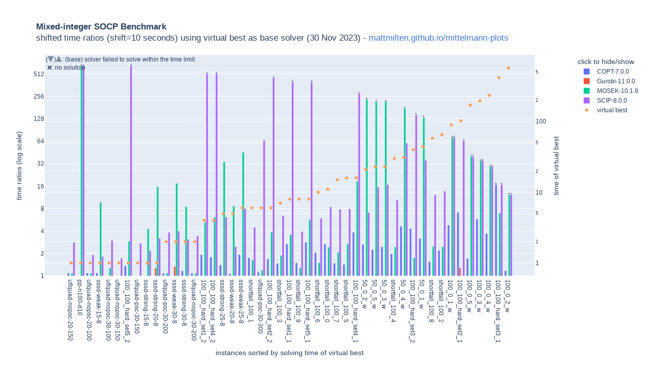

--- FILE ---
content_type: text/html; charset=utf-8
request_url: https://mattmilten.github.io/mittelmann-plots/misocp-30-Nov-2023.html
body_size: 23987
content:
<html>
<head><meta charset="utf-8" /></head>
<body>
    <div>                        <script type="text/javascript">window.PlotlyConfig = {MathJaxConfig: 'local'};</script>
        <script charset="utf-8" src="https://cdn.plot.ly/plotly-2.25.2.min.js"></script>                <div id="b5a65858-8e89-4156-ada3-e3608dcaa9d9" class="plotly-graph-div" style="height:100%; width:100%;"></div>            <script type="text/javascript">                                    window.PLOTLYENV=window.PLOTLYENV || {};                                    if (document.getElementById("b5a65858-8e89-4156-ada3-e3608dcaa9d9")) {                    Plotly.newPlot(                        "b5a65858-8e89-4156-ada3-e3608dcaa9d9",                        [{"hoverinfo":"text+x","hovertext":["COPT-7.0.0: 2.0s\u003cbr\u003evirtual best: 1.0s\u003cbr\u003efactor:1.091","COPT-7.0.0: 1.0s\u003cbr\u003evirtual best: 1.0s\u003cbr\u003efactor:1.000","COPT-7.0.0: 2.0s\u003cbr\u003evirtual best: 1.0s\u003cbr\u003efactor:1.091","COPT-7.0.0: 2.0s\u003cbr\u003evirtual best: 1.0s\u003cbr\u003efactor:1.091","COPT-7.0.0: 1.0s\u003cbr\u003evirtual best: 1.0s\u003cbr\u003efactor:1.000","COPT-7.0.0: 1.0s\u003cbr\u003evirtual best: 1.0s\u003cbr\u003efactor:1.000","COPT-7.0.0: 5.0s\u003cbr\u003evirtual best: 1.0s\u003cbr\u003efactor:1.364","COPT-7.0.0: 1.0s\u003cbr\u003evirtual best: 1.0s\u003cbr\u003efactor:1.000","COPT-7.0.0: 1.0s\u003cbr\u003evirtual best: 1.0s\u003cbr\u003efactor:1.000","COPT-7.0.0: 1.0s\u003cbr\u003evirtual best: 1.0s\u003cbr\u003efactor:1.000","COPT-7.0.0: 3.0s\u003cbr\u003evirtual best: 2.0s\u003cbr\u003efactor:1.083","COPT-7.0.0: 2.0s\u003cbr\u003evirtual best: 2.0s\u003cbr\u003efactor:1.000","COPT-7.0.0: 4.0s\u003cbr\u003evirtual best: 2.0s\u003cbr\u003efactor:1.167","COPT-7.0.0: 3.0s\u003cbr\u003evirtual best: 2.0s\u003cbr\u003efactor:1.083","COPT-7.0.0: 17.0s\u003cbr\u003evirtual best: 4.0s\u003cbr\u003efactor:1.929","COPT-7.0.0: 15.0s\u003cbr\u003evirtual best: 4.0s\u003cbr\u003efactor:1.786","COPT-7.0.0: 11.0s\u003cbr\u003evirtual best: 5.0s\u003cbr\u003efactor:1.400","COPT-7.0.0: 6.0s\u003cbr\u003evirtual best: 5.0s\u003cbr\u003efactor:1.067","COPT-7.0.0: 21.0s\u003cbr\u003evirtual best: 6.0s\u003cbr\u003efactor:1.938","COPT-7.0.0: 18.0s\u003cbr\u003evirtual best: 6.0s\u003cbr\u003efactor:1.750","COPT-7.0.0: 8.0s\u003cbr\u003evirtual best: 6.0s\u003cbr\u003efactor:1.125","COPT-7.0.0: 17.0s\u003cbr\u003evirtual best: 6.0s\u003cbr\u003efactor:1.688","COPT-7.0.0: 15.0s\u003cbr\u003evirtual best: 7.0s\u003cbr\u003efactor:1.471","COPT-7.0.0: 38.0s\u003cbr\u003evirtual best: 8.0s\u003cbr\u003efactor:2.667","COPT-7.0.0: 17.0s\u003cbr\u003evirtual best: 8.0s\u003cbr\u003efactor:1.500","COPT-7.0.0: 41.0s\u003cbr\u003evirtual best: 8.0s\u003cbr\u003efactor:2.833","COPT-7.0.0: 31.0s\u003cbr\u003evirtual best: 10.0s\u003cbr\u003efactor:2.050","COPT-7.0.0: 46.0s\u003cbr\u003evirtual best: 11.0s\u003cbr\u003efactor:2.667","COPT-7.0.0: 27.0s\u003cbr\u003evirtual best: 15.0s\u003cbr\u003efactor:1.480","COPT-7.0.0: 27.0s\u003cbr\u003evirtual best: 16.0s\u003cbr\u003efactor:1.423","COPT-7.0.0: 90.0s\u003cbr\u003evirtual best: 16.0s\u003cbr\u003efactor:3.846","COPT-7.0.0: 72.0s\u003cbr\u003evirtual best: 21.0s\u003cbr\u003efactor:2.645","COPT-7.0.0: 64.0s\u003cbr\u003evirtual best: 23.0s\u003cbr\u003efactor:2.242","COPT-7.0.0: 71.0s\u003cbr\u003evirtual best: 23.0s\u003cbr\u003efactor:2.455","COPT-7.0.0: 69.0s\u003cbr\u003evirtual best: 30.0s\u003cbr\u003efactor:1.975","COPT-7.0.0: 180.0s\u003cbr\u003evirtual best: 31.0s\u003cbr\u003efactor:4.634","COPT-7.0.0: 206.0s\u003cbr\u003evirtual best: 40.0s\u003cbr\u003efactor:4.320","COPT-7.0.0: 161.0s\u003cbr\u003evirtual best: 44.0s\u003cbr\u003efactor:3.167","COPT-7.0.0: 95.0s\u003cbr\u003evirtual best: 58.0s\u003cbr\u003efactor:1.544","COPT-7.0.0: 154.0s\u003cbr\u003evirtual best: 65.0s\u003cbr\u003efactor:2.187","COPT-7.0.0: 470.0s\u003cbr\u003evirtual best: 90.0s\u003cbr\u003efactor:4.800","COPT-7.0.0: 787.0s\u003cbr\u003evirtual best: 102.0s\u003cbr\u003efactor:7.116","COPT-7.0.0: 299.0s\u003cbr\u003evirtual best: 171.0s\u003cbr\u003efactor:1.707","COPT-7.0.0: 1179.0s\u003cbr\u003evirtual best: 196.0s\u003cbr\u003efactor:5.772","COPT-7.0.0: 897.0s\u003cbr\u003evirtual best: 235.0s\u003cbr\u003efactor:3.702","COPT-7.0.0: 7200.0s\u003cbr\u003evirtual best: 418.0s\u003cbr\u003efactor:16.846","COPT-7.0.0: 675.0s\u003cbr\u003evirtual best: 575.0s\u003cbr\u003efactor:1.171"],"name":"COPT-7.0.0","text":["","","","","","","","","","","","","","","","","","","","","","","","","","","","","","","","","","","","","","","","","","","","","","\ud83d\udd3a",""],"textfont":{"size":20},"textposition":"outside","x":["uflquad-nopsc-20-150","pp-n100-d10","uflquad-nopsc-20-100","sssd-weak-15-8","uflquad-nopsc-30-100","uflquad-nopsc-30-150","100_100_hard_set5_2","uflquad-psc-30-150","sssd-strong-15-8","sssd-strong-20-8","uflquad-psc-30-200","sssd-weak-30-8","sssd-strong-30-8","uflquad-nopsc-30-200","100_100_hard_set1_2","100_100_hard_set4_2","sssd-strong-25-8","sssd-weak-20-8","sssd-weak-25-8","shortfall_100_1","uflquad-psc-30-300","100_100_hard_set2_2","shortfall_100_3","100_100_hard_set1_1","shortfall_100_9","100_100_hard_set5_1","shortfall_100_6","shortfall_100_0","shortfall_100_7","shortfall_100_5","100_100_hard_set4_1","50_0_2_w","50_0_5_w","50_0_3_w","shortfall_100_4","50_0_4_w","100_100_hard_set3_2","50_0_1_w","shortfall_100_8","shortfall_100_2","100_0_1_w","100_100_hard_set2_1","100_0_5_w","100_0_3_w","100_0_4_w","100_100_hard_set3_1","100_0_2_w"],"y":[0.12553088208385882,0.0,0.12553088208385882,0.12553088208385882,0.0,0.0,0.44745897697122117,0.0,0.0,0.0,0.11547721741993588,0.0,0.22239242133644802,0.11547721741993588,0.9475325801058645,0.8365012677171206,0.48542682717024166,0.09310940439148145,0.9541963103868752,0.8073549220576041,0.16992500144231237,0.7548875021634686,0.5563933485243854,1.4150374992788437,0.5849625007211562,1.5025003405291832,1.0356239097307212,1.4150374992788437,0.5655971758542251,0.5090136474878577,1.9434164716336326,1.4033556942312084,1.1650592462704963,1.2954558835261714,0.9818526532897407,2.212303603712864,2.111031312388744,1.6629650127224291,0.6267826764157833,1.1287333141222027,2.263034405833794,2.831080991932868,0.7716171408211692,2.5290324725624376,1.8883208015259518,4.0743165577270375,0.22766736337712226],"type":"bar","xaxis":"x","yaxis":"y"},{"hoverinfo":"text+x","hovertext":["Gurobi-11.0.0: 1s\u003cbr\u003evirtual best: 1.0s\u003cbr\u003efactor:1.000","Gurobi-11.0.0: 1s\u003cbr\u003evirtual best: 1.0s\u003cbr\u003efactor:1.000","Gurobi-11.0.0: 1s\u003cbr\u003evirtual best: 1.0s\u003cbr\u003efactor:1.000","Gurobi-11.0.0: 1s\u003cbr\u003evirtual best: 1.0s\u003cbr\u003efactor:1.000","Gurobi-11.0.0: 1s\u003cbr\u003evirtual best: 1.0s\u003cbr\u003efactor:1.000","Gurobi-11.0.0: 1s\u003cbr\u003evirtual best: 1.0s\u003cbr\u003efactor:1.000","Gurobi-11.0.0: 1s\u003cbr\u003evirtual best: 1.0s\u003cbr\u003efactor:1.000","Gurobi-11.0.0: 1s\u003cbr\u003evirtual best: 1.0s\u003cbr\u003efactor:1.000","Gurobi-11.0.0: 1s\u003cbr\u003evirtual best: 1.0s\u003cbr\u003efactor:1.000","Gurobi-11.0.0: 4s\u003cbr\u003evirtual best: 1.0s\u003cbr\u003efactor:1.273","Gurobi-11.0.0: 2s\u003cbr\u003evirtual best: 2.0s\u003cbr\u003efactor:1.000","Gurobi-11.0.0: 6s\u003cbr\u003evirtual best: 2.0s\u003cbr\u003efactor:1.333","Gurobi-11.0.0: 2s\u003cbr\u003evirtual best: 2.0s\u003cbr\u003efactor:1.000","Gurobi-11.0.0: 2s\u003cbr\u003evirtual best: 2.0s\u003cbr\u003efactor:1.000","Gurobi-11.0.0: 4s\u003cbr\u003evirtual best: 4.0s\u003cbr\u003efactor:1.000","Gurobi-11.0.0: 4s\u003cbr\u003evirtual best: 4.0s\u003cbr\u003efactor:1.000","Gurobi-11.0.0: 5s\u003cbr\u003evirtual best: 5.0s\u003cbr\u003efactor:1.000","Gurobi-11.0.0: 5s\u003cbr\u003evirtual best: 5.0s\u003cbr\u003efactor:1.000","Gurobi-11.0.0: 6s\u003cbr\u003evirtual best: 6.0s\u003cbr\u003efactor:1.000","Gurobi-11.0.0: 6s\u003cbr\u003evirtual best: 6.0s\u003cbr\u003efactor:1.000","Gurobi-11.0.0: 6s\u003cbr\u003evirtual best: 6.0s\u003cbr\u003efactor:1.000","Gurobi-11.0.0: 6s\u003cbr\u003evirtual best: 6.0s\u003cbr\u003efactor:1.000","Gurobi-11.0.0: 7s\u003cbr\u003evirtual best: 7.0s\u003cbr\u003efactor:1.000","Gurobi-11.0.0: 8s\u003cbr\u003evirtual best: 8.0s\u003cbr\u003efactor:1.000","Gurobi-11.0.0: 8s\u003cbr\u003evirtual best: 8.0s\u003cbr\u003efactor:1.000","Gurobi-11.0.0: 8s\u003cbr\u003evirtual best: 8.0s\u003cbr\u003efactor:1.000","Gurobi-11.0.0: 10s\u003cbr\u003evirtual best: 10.0s\u003cbr\u003efactor:1.000","Gurobi-11.0.0: 11s\u003cbr\u003evirtual best: 11.0s\u003cbr\u003efactor:1.000","Gurobi-11.0.0: 15s\u003cbr\u003evirtual best: 15.0s\u003cbr\u003efactor:1.000","Gurobi-11.0.0: 16s\u003cbr\u003evirtual best: 16.0s\u003cbr\u003efactor:1.000","Gurobi-11.0.0: 16s\u003cbr\u003evirtual best: 16.0s\u003cbr\u003efactor:1.000","Gurobi-11.0.0: 21s\u003cbr\u003evirtual best: 21.0s\u003cbr\u003efactor:1.000","Gurobi-11.0.0: 23s\u003cbr\u003evirtual best: 23.0s\u003cbr\u003efactor:1.000","Gurobi-11.0.0: 23s\u003cbr\u003evirtual best: 23.0s\u003cbr\u003efactor:1.000","Gurobi-11.0.0: 30s\u003cbr\u003evirtual best: 30.0s\u003cbr\u003efactor:1.000","Gurobi-11.0.0: 31s\u003cbr\u003evirtual best: 31.0s\u003cbr\u003efactor:1.000","Gurobi-11.0.0: 40s\u003cbr\u003evirtual best: 40.0s\u003cbr\u003efactor:1.000","Gurobi-11.0.0: 44s\u003cbr\u003evirtual best: 44.0s\u003cbr\u003efactor:1.000","Gurobi-11.0.0: 58s\u003cbr\u003evirtual best: 58.0s\u003cbr\u003efactor:1.000","Gurobi-11.0.0: 65s\u003cbr\u003evirtual best: 65.0s\u003cbr\u003efactor:1.000","Gurobi-11.0.0: 90s\u003cbr\u003evirtual best: 90.0s\u003cbr\u003efactor:1.000","Gurobi-11.0.0: 133s\u003cbr\u003evirtual best: 102.0s\u003cbr\u003efactor:1.277","Gurobi-11.0.0: 171s\u003cbr\u003evirtual best: 171.0s\u003cbr\u003efactor:1.000","Gurobi-11.0.0: 196s\u003cbr\u003evirtual best: 196.0s\u003cbr\u003efactor:1.000","Gurobi-11.0.0: 235s\u003cbr\u003evirtual best: 235.0s\u003cbr\u003efactor:1.000","Gurobi-11.0.0: 418s\u003cbr\u003evirtual best: 418.0s\u003cbr\u003efactor:1.000","Gurobi-11.0.0: 575s\u003cbr\u003evirtual best: 575.0s\u003cbr\u003efactor:1.000"],"name":"Gurobi-11.0.0","text":["","","","","","","","","","","","","","","","","","","","","","","","","","","","","","","","","","","","","","","","","","","","","","",""],"textfont":{"size":20},"textposition":"outside","x":["uflquad-nopsc-20-150","pp-n100-d10","uflquad-nopsc-20-100","sssd-weak-15-8","uflquad-nopsc-30-100","uflquad-nopsc-30-150","100_100_hard_set5_2","uflquad-psc-30-150","sssd-strong-15-8","sssd-strong-20-8","uflquad-psc-30-200","sssd-weak-30-8","sssd-strong-30-8","uflquad-nopsc-30-200","100_100_hard_set1_2","100_100_hard_set4_2","sssd-strong-25-8","sssd-weak-20-8","sssd-weak-25-8","shortfall_100_1","uflquad-psc-30-300","100_100_hard_set2_2","shortfall_100_3","100_100_hard_set1_1","shortfall_100_9","100_100_hard_set5_1","shortfall_100_6","shortfall_100_0","shortfall_100_7","shortfall_100_5","100_100_hard_set4_1","50_0_2_w","50_0_5_w","50_0_3_w","shortfall_100_4","50_0_4_w","100_100_hard_set3_2","50_0_1_w","shortfall_100_8","shortfall_100_2","100_0_1_w","100_100_hard_set2_1","100_0_5_w","100_0_3_w","100_0_4_w","100_100_hard_set3_1","100_0_2_w"],"y":[0.0,0.0,0.0,0.0,0.0,0.0,0.0,0.0,0.0,0.3479233034203068,0.0,0.41503749927884376,0.0,0.0,0.0,0.0,0.0,0.0,0.0,0.0,0.0,0.0,0.0,0.0,0.0,0.0,0.0,0.0,0.0,0.0,0.0,0.0,0.0,0.0,0.0,0.0,0.0,0.0,0.0,0.0,0.0,0.3525164147207852,0.0,0.0,0.0,0.0,0.0],"type":"bar","xaxis":"x","yaxis":"y"},{"hoverinfo":"text+x","hovertext":["MOSEK-10.1.9: 2.0s\u003cbr\u003evirtual best: 1.0s\u003cbr\u003efactor:1.091","MOSEK-10.1.9: 7200.0s\u003cbr\u003evirtual best: 1.0s\u003cbr\u003efactor:655.455","MOSEK-10.1.9: 2.0s\u003cbr\u003evirtual best: 1.0s\u003cbr\u003efactor:1.091","MOSEK-10.1.9: 97.0s\u003cbr\u003evirtual best: 1.0s\u003cbr\u003efactor:9.727","MOSEK-10.1.9: 4.0s\u003cbr\u003evirtual best: 1.0s\u003cbr\u003efactor:1.273","MOSEK-10.1.9: 1.0s\u003cbr\u003evirtual best: 1.0s\u003cbr\u003efactor:1.000","MOSEK-10.1.9: 22.0s\u003cbr\u003evirtual best: 1.0s\u003cbr\u003efactor:2.909","MOSEK-10.1.9: 1.0s\u003cbr\u003evirtual best: 1.0s\u003cbr\u003efactor:1.000","MOSEK-10.1.9: 37.0s\u003cbr\u003evirtual best: 1.0s\u003cbr\u003efactor:4.273","MOSEK-10.1.9: 164.0s\u003cbr\u003evirtual best: 1.0s\u003cbr\u003efactor:15.818","MOSEK-10.1.9: 3.0s\u003cbr\u003evirtual best: 2.0s\u003cbr\u003efactor:1.083","MOSEK-10.1.9: 199.0s\u003cbr\u003evirtual best: 2.0s\u003cbr\u003efactor:17.417","MOSEK-10.1.9: 92.0s\u003cbr\u003evirtual best: 2.0s\u003cbr\u003efactor:8.500","MOSEK-10.1.9: 3.0s\u003cbr\u003evirtual best: 2.0s\u003cbr\u003efactor:1.083","MOSEK-10.1.9: 63.0s\u003cbr\u003evirtual best: 4.0s\u003cbr\u003efactor:5.214","MOSEK-10.1.9: 76.0s\u003cbr\u003evirtual best: 4.0s\u003cbr\u003efactor:6.143","MOSEK-10.1.9: 501.0s\u003cbr\u003evirtual best: 5.0s\u003cbr\u003efactor:34.067","MOSEK-10.1.9: 120.0s\u003cbr\u003evirtual best: 5.0s\u003cbr\u003efactor:8.667","MOSEK-10.1.9: 718.0s\u003cbr\u003evirtual best: 6.0s\u003cbr\u003efactor:45.500","MOSEK-10.1.9: 16.0s\u003cbr\u003evirtual best: 6.0s\u003cbr\u003efactor:1.625","MOSEK-10.1.9: 9.0s\u003cbr\u003evirtual best: 6.0s\u003cbr\u003efactor:1.188","MOSEK-10.1.9: 52.0s\u003cbr\u003evirtual best: 6.0s\u003cbr\u003efactor:3.875","MOSEK-10.1.9: 22.0s\u003cbr\u003evirtual best: 7.0s\u003cbr\u003efactor:1.882","MOSEK-10.1.9: 54.0s\u003cbr\u003evirtual best: 8.0s\u003cbr\u003efactor:3.556","MOSEK-10.1.9: 13.0s\u003cbr\u003evirtual best: 8.0s\u003cbr\u003efactor:1.278","MOSEK-10.1.9: 93.0s\u003cbr\u003evirtual best: 8.0s\u003cbr\u003efactor:5.722","MOSEK-10.1.9: 20.0s\u003cbr\u003evirtual best: 10.0s\u003cbr\u003efactor:1.500","MOSEK-10.1.9: 41.0s\u003cbr\u003evirtual best: 11.0s\u003cbr\u003efactor:2.429","MOSEK-10.1.9: 42.0s\u003cbr\u003evirtual best: 15.0s\u003cbr\u003efactor:2.080","MOSEK-10.1.9: 60.0s\u003cbr\u003evirtual best: 16.0s\u003cbr\u003efactor:2.692","MOSEK-10.1.9: 473.0s\u003cbr\u003evirtual best: 16.0s\u003cbr\u003efactor:18.577","MOSEK-10.1.9: 7200.0s\u003cbr\u003evirtual best: 21.0s\u003cbr\u003efactor:232.581","MOSEK-10.1.9: 7200.0s\u003cbr\u003evirtual best: 23.0s\u003cbr\u003efactor:218.485","MOSEK-10.1.9: 7200.0s\u003cbr\u003evirtual best: 23.0s\u003cbr\u003efactor:218.485","MOSEK-10.1.9: 88.0s\u003cbr\u003evirtual best: 30.0s\u003cbr\u003efactor:2.450","MOSEK-10.1.9: 7200.0s\u003cbr\u003evirtual best: 31.0s\u003cbr\u003efactor:175.854","MOSEK-10.1.9: 77.0s\u003cbr\u003evirtual best: 40.0s\u003cbr\u003efactor:1.740","MOSEK-10.1.9: 7200.0s\u003cbr\u003evirtual best: 44.0s\u003cbr\u003efactor:133.519","MOSEK-10.1.9: 159.0s\u003cbr\u003evirtual best: 58.0s\u003cbr\u003efactor:2.485","MOSEK-10.1.9: 174.0s\u003cbr\u003evirtual best: 65.0s\u003cbr\u003efactor:2.453","MOSEK-10.1.9: 7200.0s\u003cbr\u003evirtual best: 90.0s\u003cbr\u003efactor:72.100","MOSEK-10.1.9: 102.0s\u003cbr\u003evirtual best: 102.0s\u003cbr\u003efactor:1.000","MOSEK-10.1.9: 7200.0s\u003cbr\u003evirtual best: 171.0s\u003cbr\u003efactor:39.834","MOSEK-10.1.9: 7200.0s\u003cbr\u003evirtual best: 196.0s\u003cbr\u003efactor:35.000","MOSEK-10.1.9: 7200.0s\u003cbr\u003evirtual best: 235.0s\u003cbr\u003efactor:29.429","MOSEK-10.1.9: 2966.0s\u003cbr\u003evirtual best: 418.0s\u003cbr\u003efactor:6.953","MOSEK-10.1.9: 7200.0s\u003cbr\u003evirtual best: 575.0s\u003cbr\u003efactor:12.325"],"name":"MOSEK-10.1.9","text":["","\ud83d\udd3a","","","","","","","","","","","","","","","","","","","","","","","","","","","","","","\ud83d\udd3a","\ud83d\udd3a","\ud83d\udd3a","","\ud83d\udd3a","","\ud83d\udd3a","","","\ud83d\udd3a","","\ud83d\udd3a","\ud83d\udd3a","\ud83d\udd3a","","\ud83d\udd3a"],"textfont":{"size":20},"textposition":"outside","x":["uflquad-nopsc-20-150","pp-n100-d10","uflquad-nopsc-20-100","sssd-weak-15-8","uflquad-nopsc-30-100","uflquad-nopsc-30-150","100_100_hard_set5_2","uflquad-psc-30-150","sssd-strong-15-8","sssd-strong-20-8","uflquad-psc-30-200","sssd-weak-30-8","sssd-strong-30-8","uflquad-nopsc-30-200","100_100_hard_set1_2","100_100_hard_set4_2","sssd-strong-25-8","sssd-weak-20-8","sssd-weak-25-8","shortfall_100_1","uflquad-psc-30-300","100_100_hard_set2_2","shortfall_100_3","100_100_hard_set1_1","shortfall_100_9","100_100_hard_set5_1","shortfall_100_6","shortfall_100_0","shortfall_100_7","shortfall_100_5","100_100_hard_set4_1","50_0_2_w","50_0_5_w","50_0_3_w","shortfall_100_4","50_0_4_w","100_100_hard_set3_2","50_0_1_w","shortfall_100_8","shortfall_100_2","100_0_1_w","100_100_hard_set2_1","100_0_5_w","100_0_3_w","100_0_4_w","100_100_hard_set3_1","100_0_2_w"],"y":[0.12553088208385882,9.356351925490888,0.12553088208385882,3.2820353677638496,0.3479233034203068,0.0,1.5405683813627027,0.0,2.09515723304034,3.983511877211431,0.11547721741993588,4.1223966313597264,3.0874628412503395,0.11547721741993588,2.382469636822413,2.6189098326444937,5.090288885329103,3.1154772174199357,5.507794640198696,0.7004397181410922,0.2479275134435855,1.9541963103868751,0.9125371587496606,1.8300749985576876,0.3536369546147004,2.516575525740906,0.5849625007211562,1.2801079191927351,1.0565835283663676,1.4288432988038744,4.215439660694681,7.86158723374131,7.7713894247697315,7.7713894247697315,1.292781749227846,7.458231539510101,0.7990873060740036,7.060896041964716,1.313416595031845,1.294743265561132,6.17192735435346,0.0,5.315937657044979,5.129283016944966,4.879145605125614,2.7976918247068845,3.623490729657418],"type":"bar","xaxis":"x","yaxis":"y"},{"hoverinfo":"text+x","hovertext":["SCIP-8.0.0: 21.0s\u003cbr\u003evirtual best: 1.0s\u003cbr\u003efactor:2.818","SCIP-8.0.0: 7200.0s\u003cbr\u003evirtual best: 1.0s\u003cbr\u003efactor:655.455","SCIP-8.0.0: 11.0s\u003cbr\u003evirtual best: 1.0s\u003cbr\u003efactor:1.909","SCIP-8.0.0: 10.0s\u003cbr\u003evirtual best: 1.0s\u003cbr\u003efactor:1.818","SCIP-8.0.0: 23.0s\u003cbr\u003evirtual best: 1.0s\u003cbr\u003efactor:3.000","SCIP-8.0.0: 9.0s\u003cbr\u003evirtual best: 1.0s\u003cbr\u003efactor:1.727","SCIP-8.0.0: 7200.0s\u003cbr\u003evirtual best: 1.0s\u003cbr\u003efactor:655.455","SCIP-8.0.0: 20.0s\u003cbr\u003evirtual best: 1.0s\u003cbr\u003efactor:2.727","SCIP-8.0.0: 14.0s\u003cbr\u003evirtual best: 1.0s\u003cbr\u003efactor:2.182","SCIP-8.0.0: 25.0s\u003cbr\u003evirtual best: 1.0s\u003cbr\u003efactor:3.182","SCIP-8.0.0: 36.0s\u003cbr\u003evirtual best: 2.0s\u003cbr\u003efactor:3.833","SCIP-8.0.0: 38.0s\u003cbr\u003evirtual best: 2.0s\u003cbr\u003efactor:4.000","SCIP-8.0.0: 27.0s\u003cbr\u003evirtual best: 2.0s\u003cbr\u003efactor:3.083","SCIP-8.0.0: 31.0s\u003cbr\u003evirtual best: 2.0s\u003cbr\u003efactor:3.417","SCIP-8.0.0: 7200.0s\u003cbr\u003evirtual best: 4.0s\u003cbr\u003efactor:515.000","SCIP-8.0.0: 7200.0s\u003cbr\u003evirtual best: 4.0s\u003cbr\u003efactor:515.000","SCIP-8.0.0: 82.0s\u003cbr\u003evirtual best: 5.0s\u003cbr\u003efactor:6.133","SCIP-8.0.0: 27.0s\u003cbr\u003evirtual best: 5.0s\u003cbr\u003efactor:2.467","SCIP-8.0.0: 118.0s\u003cbr\u003evirtual best: 6.0s\u003cbr\u003efactor:8.000","SCIP-8.0.0: 62.0s\u003cbr\u003evirtual best: 6.0s\u003cbr\u003efactor:4.500","SCIP-8.0.0: 1042.0s\u003cbr\u003evirtual best: 6.0s\u003cbr\u003efactor:65.750","SCIP-8.0.0: 7200.0s\u003cbr\u003evirtual best: 6.0s\u003cbr\u003efactor:450.625","SCIP-8.0.0: 99.0s\u003cbr\u003evirtual best: 7.0s\u003cbr\u003efactor:6.412","SCIP-8.0.0: 7200.0s\u003cbr\u003evirtual best: 8.0s\u003cbr\u003efactor:400.556","SCIP-8.0.0: 61.0s\u003cbr\u003evirtual best: 8.0s\u003cbr\u003efactor:3.944","SCIP-8.0.0: 7200.0s\u003cbr\u003evirtual best: 8.0s\u003cbr\u003efactor:400.556","SCIP-8.0.0: 108.0s\u003cbr\u003evirtual best: 10.0s\u003cbr\u003efactor:5.900","SCIP-8.0.0: 166.0s\u003cbr\u003evirtual best: 11.0s\u003cbr\u003efactor:8.381","SCIP-8.0.0: 187.0s\u003cbr\u003evirtual best: 15.0s\u003cbr\u003efactor:7.880","SCIP-8.0.0: 196.0s\u003cbr\u003evirtual best: 16.0s\u003cbr\u003efactor:7.923","SCIP-8.0.0: 7200.0s\u003cbr\u003evirtual best: 16.0s\u003cbr\u003efactor:277.308","SCIP-8.0.0: 209.0s\u003cbr\u003evirtual best: 21.0s\u003cbr\u003efactor:7.065","SCIP-8.0.0: 505.0s\u003cbr\u003evirtual best: 23.0s\u003cbr\u003efactor:15.606","SCIP-8.0.0: 541.0s\u003cbr\u003evirtual best: 23.0s\u003cbr\u003efactor:16.697","SCIP-8.0.0: 405.0s\u003cbr\u003evirtual best: 30.0s\u003cbr\u003efactor:10.375","SCIP-8.0.0: 2460.0s\u003cbr\u003evirtual best: 31.0s\u003cbr\u003efactor:60.244","SCIP-8.0.0: 7200.0s\u003cbr\u003evirtual best: 40.0s\u003cbr\u003efactor:144.200","SCIP-8.0.0: 1904.0s\u003cbr\u003evirtual best: 44.0s\u003cbr\u003efactor:35.444","SCIP-8.0.0: 816.0s\u003cbr\u003evirtual best: 58.0s\u003cbr\u003efactor:12.147","SCIP-8.0.0: 1015.0s\u003cbr\u003evirtual best: 65.0s\u003cbr\u003efactor:13.667","SCIP-8.0.0: 7200.0s\u003cbr\u003evirtual best: 90.0s\u003cbr\u003efactor:72.100","SCIP-8.0.0: 7200.0s\u003cbr\u003evirtual best: 102.0s\u003cbr\u003efactor:64.375","SCIP-8.0.0: 7200.0s\u003cbr\u003evirtual best: 171.0s\u003cbr\u003efactor:39.834","SCIP-8.0.0: 7200.0s\u003cbr\u003evirtual best: 196.0s\u003cbr\u003efactor:35.000","SCIP-8.0.0: 7200.0s\u003cbr\u003evirtual best: 235.0s\u003cbr\u003efactor:29.429","SCIP-8.0.0: 7200.0s\u003cbr\u003evirtual best: 418.0s\u003cbr\u003efactor:16.846","SCIP-8.0.0: 7200.0s\u003cbr\u003evirtual best: 575.0s\u003cbr\u003efactor:12.325"],"name":"SCIP-8.0.0","text":["","\ud83d\udd3a","","","","","\ud83d\udd3a","","","","","","","","\ud83d\udd3a","\ud83d\udd3a","","","","","","\ud83d\udd3a","","\ud83d\udd3a","","\ud83d\udd3a","","","","","\ud83d\udd3a","","","","","","\ud83d\udd3a","","","","\ud83d\udd3a","\ud83d\udd3a","\ud83d\udd3a","\ud83d\udd3a","\ud83d\udd3a","\ud83d\udd3a","\ud83d\udd3a"],"textfont":{"size":20},"textposition":"outside","x":["uflquad-nopsc-20-150","pp-n100-d10","uflquad-nopsc-20-100","sssd-weak-15-8","uflquad-nopsc-30-100","uflquad-nopsc-30-150","100_100_hard_set5_2","uflquad-psc-30-150","sssd-strong-15-8","sssd-strong-20-8","uflquad-psc-30-200","sssd-weak-30-8","sssd-strong-30-8","uflquad-nopsc-30-200","100_100_hard_set1_2","100_100_hard_set4_2","sssd-strong-25-8","sssd-weak-20-8","sssd-weak-25-8","shortfall_100_1","uflquad-psc-30-300","100_100_hard_set2_2","shortfall_100_3","100_100_hard_set1_1","shortfall_100_9","100_100_hard_set5_1","shortfall_100_6","shortfall_100_0","shortfall_100_7","shortfall_100_5","100_100_hard_set4_1","50_0_2_w","50_0_5_w","50_0_3_w","shortfall_100_4","50_0_4_w","100_100_hard_set3_2","50_0_1_w","shortfall_100_8","shortfall_100_2","100_0_1_w","100_100_hard_set2_1","100_0_5_w","100_0_3_w","100_0_4_w","100_100_hard_set3_1","100_0_2_w"],"y":[1.494764691749578,9.356351925490888,0.932885804141463,0.8624964762500651,1.584962500721156,0.7884958948062882,9.356351925490888,1.4474589769712212,1.1255308820838588,1.669851398307669,1.9385994553358568,2.0,1.6244908649077936,1.7725895038969275,9.00842862207058,9.00842862207058,2.6166713604484944,1.3025627700204314,3.0,2.169925001442312,6.038918989292302,8.815783544128184,2.680721483526587,8.645858542685872,1.9798221180623699,8.645858542685872,2.560714954474479,3.067114195858537,2.9781956296816516,2.9860608090421263,8.115343825987093,2.8205907492142983,3.9640345027121273,4.061514389212704,3.375039431346925,5.912743321853957,7.17192735435346,5.147487612322557,3.6025351301691058,3.7725895038969273,6.17192735435346,6.008428622070581,5.315937657044979,5.129283016944966,4.879145605125614,4.0743165577270375,3.623490729657418],"type":"bar","xaxis":"x","yaxis":"y"},{"hoverinfo":"text+x+name","hovertext":[1.0,1.0,1.0,1.0,1.0,1.0,1.0,1.0,1.0,1.0,2.0,2.0,2.0,2.0,4.0,4.0,5.0,5.0,6.0,6.0,6.0,6.0,7.0,8.0,8.0,8.0,10.0,11.0,15.0,16.0,16.0,21.0,23.0,23.0,30.0,31.0,40.0,44.0,58.0,65.0,90.0,102.0,171.0,196.0,235.0,418.0,575.0],"mode":"markers","name":"virtual best","x":["uflquad-nopsc-20-150","pp-n100-d10","uflquad-nopsc-20-100","sssd-weak-15-8","uflquad-nopsc-30-100","uflquad-nopsc-30-150","100_100_hard_set5_2","uflquad-psc-30-150","sssd-strong-15-8","sssd-strong-20-8","uflquad-psc-30-200","sssd-weak-30-8","sssd-strong-30-8","uflquad-nopsc-30-200","100_100_hard_set1_2","100_100_hard_set4_2","sssd-strong-25-8","sssd-weak-20-8","sssd-weak-25-8","shortfall_100_1","uflquad-psc-30-300","100_100_hard_set2_2","shortfall_100_3","100_100_hard_set1_1","shortfall_100_9","100_100_hard_set5_1","shortfall_100_6","shortfall_100_0","shortfall_100_7","shortfall_100_5","100_100_hard_set4_1","50_0_2_w","50_0_5_w","50_0_3_w","shortfall_100_4","50_0_4_w","100_100_hard_set3_2","50_0_1_w","shortfall_100_8","shortfall_100_2","100_0_1_w","100_100_hard_set2_1","100_0_5_w","100_0_3_w","100_0_4_w","100_100_hard_set3_1","100_0_2_w"],"y":[1.0,1.0,1.0,1.0,1.0,1.0,1.0,1.0,1.0,1.0,2.0,2.0,2.0,2.0,4.0,4.0,5.0,5.0,6.0,6.0,6.0,6.0,7.0,8.0,8.0,8.0,10.0,11.0,15.0,16.0,16.0,21.0,23.0,23.0,30.0,31.0,40.0,44.0,58.0,65.0,90.0,102.0,171.0,196.0,235.0,418.0,575.0],"type":"scatter","xaxis":"x","yaxis":"y2"}],                        {"template":{"data":{"histogram2dcontour":[{"type":"histogram2dcontour","colorbar":{"outlinewidth":0,"ticks":""},"colorscale":[[0.0,"#0d0887"],[0.1111111111111111,"#46039f"],[0.2222222222222222,"#7201a8"],[0.3333333333333333,"#9c179e"],[0.4444444444444444,"#bd3786"],[0.5555555555555556,"#d8576b"],[0.6666666666666666,"#ed7953"],[0.7777777777777778,"#fb9f3a"],[0.8888888888888888,"#fdca26"],[1.0,"#f0f921"]]}],"choropleth":[{"type":"choropleth","colorbar":{"outlinewidth":0,"ticks":""}}],"histogram2d":[{"type":"histogram2d","colorbar":{"outlinewidth":0,"ticks":""},"colorscale":[[0.0,"#0d0887"],[0.1111111111111111,"#46039f"],[0.2222222222222222,"#7201a8"],[0.3333333333333333,"#9c179e"],[0.4444444444444444,"#bd3786"],[0.5555555555555556,"#d8576b"],[0.6666666666666666,"#ed7953"],[0.7777777777777778,"#fb9f3a"],[0.8888888888888888,"#fdca26"],[1.0,"#f0f921"]]}],"heatmap":[{"type":"heatmap","colorbar":{"outlinewidth":0,"ticks":""},"colorscale":[[0.0,"#0d0887"],[0.1111111111111111,"#46039f"],[0.2222222222222222,"#7201a8"],[0.3333333333333333,"#9c179e"],[0.4444444444444444,"#bd3786"],[0.5555555555555556,"#d8576b"],[0.6666666666666666,"#ed7953"],[0.7777777777777778,"#fb9f3a"],[0.8888888888888888,"#fdca26"],[1.0,"#f0f921"]]}],"heatmapgl":[{"type":"heatmapgl","colorbar":{"outlinewidth":0,"ticks":""},"colorscale":[[0.0,"#0d0887"],[0.1111111111111111,"#46039f"],[0.2222222222222222,"#7201a8"],[0.3333333333333333,"#9c179e"],[0.4444444444444444,"#bd3786"],[0.5555555555555556,"#d8576b"],[0.6666666666666666,"#ed7953"],[0.7777777777777778,"#fb9f3a"],[0.8888888888888888,"#fdca26"],[1.0,"#f0f921"]]}],"contourcarpet":[{"type":"contourcarpet","colorbar":{"outlinewidth":0,"ticks":""}}],"contour":[{"type":"contour","colorbar":{"outlinewidth":0,"ticks":""},"colorscale":[[0.0,"#0d0887"],[0.1111111111111111,"#46039f"],[0.2222222222222222,"#7201a8"],[0.3333333333333333,"#9c179e"],[0.4444444444444444,"#bd3786"],[0.5555555555555556,"#d8576b"],[0.6666666666666666,"#ed7953"],[0.7777777777777778,"#fb9f3a"],[0.8888888888888888,"#fdca26"],[1.0,"#f0f921"]]}],"surface":[{"type":"surface","colorbar":{"outlinewidth":0,"ticks":""},"colorscale":[[0.0,"#0d0887"],[0.1111111111111111,"#46039f"],[0.2222222222222222,"#7201a8"],[0.3333333333333333,"#9c179e"],[0.4444444444444444,"#bd3786"],[0.5555555555555556,"#d8576b"],[0.6666666666666666,"#ed7953"],[0.7777777777777778,"#fb9f3a"],[0.8888888888888888,"#fdca26"],[1.0,"#f0f921"]]}],"mesh3d":[{"type":"mesh3d","colorbar":{"outlinewidth":0,"ticks":""}}],"scatter":[{"fillpattern":{"fillmode":"overlay","size":10,"solidity":0.2},"type":"scatter"}],"parcoords":[{"type":"parcoords","line":{"colorbar":{"outlinewidth":0,"ticks":""}}}],"scatterpolargl":[{"type":"scatterpolargl","marker":{"colorbar":{"outlinewidth":0,"ticks":""}}}],"bar":[{"error_x":{"color":"#2a3f5f"},"error_y":{"color":"#2a3f5f"},"marker":{"line":{"color":"#E5ECF6","width":0.5},"pattern":{"fillmode":"overlay","size":10,"solidity":0.2}},"type":"bar"}],"scattergeo":[{"type":"scattergeo","marker":{"colorbar":{"outlinewidth":0,"ticks":""}}}],"scatterpolar":[{"type":"scatterpolar","marker":{"colorbar":{"outlinewidth":0,"ticks":""}}}],"histogram":[{"marker":{"pattern":{"fillmode":"overlay","size":10,"solidity":0.2}},"type":"histogram"}],"scattergl":[{"type":"scattergl","marker":{"colorbar":{"outlinewidth":0,"ticks":""}}}],"scatter3d":[{"type":"scatter3d","line":{"colorbar":{"outlinewidth":0,"ticks":""}},"marker":{"colorbar":{"outlinewidth":0,"ticks":""}}}],"scattermapbox":[{"type":"scattermapbox","marker":{"colorbar":{"outlinewidth":0,"ticks":""}}}],"scatterternary":[{"type":"scatterternary","marker":{"colorbar":{"outlinewidth":0,"ticks":""}}}],"scattercarpet":[{"type":"scattercarpet","marker":{"colorbar":{"outlinewidth":0,"ticks":""}}}],"carpet":[{"aaxis":{"endlinecolor":"#2a3f5f","gridcolor":"white","linecolor":"white","minorgridcolor":"white","startlinecolor":"#2a3f5f"},"baxis":{"endlinecolor":"#2a3f5f","gridcolor":"white","linecolor":"white","minorgridcolor":"white","startlinecolor":"#2a3f5f"},"type":"carpet"}],"table":[{"cells":{"fill":{"color":"#EBF0F8"},"line":{"color":"white"}},"header":{"fill":{"color":"#C8D4E3"},"line":{"color":"white"}},"type":"table"}],"barpolar":[{"marker":{"line":{"color":"#E5ECF6","width":0.5},"pattern":{"fillmode":"overlay","size":10,"solidity":0.2}},"type":"barpolar"}],"pie":[{"automargin":true,"type":"pie"}]},"layout":{"autotypenumbers":"strict","colorway":["#636efa","#EF553B","#00cc96","#ab63fa","#FFA15A","#19d3f3","#FF6692","#B6E880","#FF97FF","#FECB52"],"font":{"color":"#2a3f5f"},"hovermode":"closest","hoverlabel":{"align":"left"},"paper_bgcolor":"white","plot_bgcolor":"#E5ECF6","polar":{"bgcolor":"#E5ECF6","angularaxis":{"gridcolor":"white","linecolor":"white","ticks":""},"radialaxis":{"gridcolor":"white","linecolor":"white","ticks":""}},"ternary":{"bgcolor":"#E5ECF6","aaxis":{"gridcolor":"white","linecolor":"white","ticks":""},"baxis":{"gridcolor":"white","linecolor":"white","ticks":""},"caxis":{"gridcolor":"white","linecolor":"white","ticks":""}},"coloraxis":{"colorbar":{"outlinewidth":0,"ticks":""}},"colorscale":{"sequential":[[0.0,"#0d0887"],[0.1111111111111111,"#46039f"],[0.2222222222222222,"#7201a8"],[0.3333333333333333,"#9c179e"],[0.4444444444444444,"#bd3786"],[0.5555555555555556,"#d8576b"],[0.6666666666666666,"#ed7953"],[0.7777777777777778,"#fb9f3a"],[0.8888888888888888,"#fdca26"],[1.0,"#f0f921"]],"sequentialminus":[[0.0,"#0d0887"],[0.1111111111111111,"#46039f"],[0.2222222222222222,"#7201a8"],[0.3333333333333333,"#9c179e"],[0.4444444444444444,"#bd3786"],[0.5555555555555556,"#d8576b"],[0.6666666666666666,"#ed7953"],[0.7777777777777778,"#fb9f3a"],[0.8888888888888888,"#fdca26"],[1.0,"#f0f921"]],"diverging":[[0,"#8e0152"],[0.1,"#c51b7d"],[0.2,"#de77ae"],[0.3,"#f1b6da"],[0.4,"#fde0ef"],[0.5,"#f7f7f7"],[0.6,"#e6f5d0"],[0.7,"#b8e186"],[0.8,"#7fbc41"],[0.9,"#4d9221"],[1,"#276419"]]},"xaxis":{"gridcolor":"white","linecolor":"white","ticks":"","title":{"standoff":15},"zerolinecolor":"white","automargin":true,"zerolinewidth":2},"yaxis":{"gridcolor":"white","linecolor":"white","ticks":"","title":{"standoff":15},"zerolinecolor":"white","automargin":true,"zerolinewidth":2},"scene":{"xaxis":{"backgroundcolor":"#E5ECF6","gridcolor":"white","linecolor":"white","showbackground":true,"ticks":"","zerolinecolor":"white","gridwidth":2},"yaxis":{"backgroundcolor":"#E5ECF6","gridcolor":"white","linecolor":"white","showbackground":true,"ticks":"","zerolinecolor":"white","gridwidth":2},"zaxis":{"backgroundcolor":"#E5ECF6","gridcolor":"white","linecolor":"white","showbackground":true,"ticks":"","zerolinecolor":"white","gridwidth":2}},"shapedefaults":{"line":{"color":"#2a3f5f"}},"annotationdefaults":{"arrowcolor":"#2a3f5f","arrowhead":0,"arrowwidth":1},"geo":{"bgcolor":"white","landcolor":"#E5ECF6","subunitcolor":"white","showland":true,"showlakes":true,"lakecolor":"white"},"title":{"x":0.05},"mapbox":{"style":"light"}}},"xaxis":{"anchor":"y","domain":[0.0,0.94],"type":"category","title":{"text":"instances sorted by solving time of virtual best"}},"yaxis":{"anchor":"x","domain":[0.0,1.0],"title":{"text":"time ratios (log scale)"},"tickvals":[-12,-11,-10,-9,-8,-7,-6,-5,-4,-3,-2,-1,0,1,2,3,4,5,6,7,8,9,10,11],"ticktext":["1\u002f4096","1\u002f2048","1\u002f1024","1\u002f512","1\u002f256","1\u002f128","1\u002f64","1\u002f32","1\u002f16","1\u002f8","1\u002f4","1\u002f2","1","2","4","8","16","32","64","128","256","512","1024","2048"]},"yaxis2":{"anchor":"x","overlaying":"y","side":"right","title":{"text":"time of virtual best"},"automargin":true,"type":"log"},"annotations":[{"align":"left","showarrow":false,"text":"(\ud83d\udd3b)\ud83d\udd3a: (base) solver failed to solve within the time limit\u003cbr\u003e \u274c: no solution","x":0,"xref":"paper","y":1,"yref":"paper"}],"legend":{"title":{"text":"click to hide\u002fshow"}},"title":{"text":"\u003cb\u003eMixed-integer SOCP Benchmark\u003c\u002fb\u003e\u003cbr\u003eshifted time ratios (shift=10 seconds) using virtual best as base solver (30 Nov 2023) - \u003ca href=\"https:\u002f\u002fmattmilten.github.io\u002fmittelmann-plots\u002f\"\u003emattmilten.github.io\u002fmittelmann-plots\u003c\u002fa\u003e"}},                        {"responsive": true}                    )                };                            </script>        </div>
</body>
</html><html>
<head><meta charset="utf-8" /></head>
<body>
    <div>                        <script type="text/javascript">window.PlotlyConfig = {MathJaxConfig: 'local'};</script>
        <script charset="utf-8" src="https://cdn.plot.ly/plotly-2.25.2.min.js"></script>                <div id="7fe40466-381a-4729-b21b-94b7361e6ad1" class="plotly-graph-div" style="height:100%; width:100%;"></div>            <script type="text/javascript">                                    window.PLOTLYENV=window.PLOTLYENV || {};                                    if (document.getElementById("7fe40466-381a-4729-b21b-94b7361e6ad1")) {                    Plotly.newPlot(                        "7fe40466-381a-4729-b21b-94b7361e6ad1",                        [{"hoverinfo":"text+x","hovertext":["COPT-7.0.0: 2.0s\u003cbr\u003eGurobi-11.0.0: 1s\u003cbr\u003efactor:1.091","COPT-7.0.0: 5.0s\u003cbr\u003eGurobi-11.0.0: 1s\u003cbr\u003efactor:1.364","COPT-7.0.0: 1.0s\u003cbr\u003eGurobi-11.0.0: 1s\u003cbr\u003efactor:1.000","COPT-7.0.0: 2.0s\u003cbr\u003eGurobi-11.0.0: 1s\u003cbr\u003efactor:1.091","COPT-7.0.0: 1.0s\u003cbr\u003eGurobi-11.0.0: 1s\u003cbr\u003efactor:1.000","COPT-7.0.0: 1.0s\u003cbr\u003eGurobi-11.0.0: 1s\u003cbr\u003efactor:1.000","COPT-7.0.0: 2.0s\u003cbr\u003eGurobi-11.0.0: 1s\u003cbr\u003efactor:1.091","COPT-7.0.0: 1.0s\u003cbr\u003eGurobi-11.0.0: 1s\u003cbr\u003efactor:1.000","COPT-7.0.0: 1.0s\u003cbr\u003eGurobi-11.0.0: 1s\u003cbr\u003efactor:1.000","COPT-7.0.0: 3.0s\u003cbr\u003eGurobi-11.0.0: 2s\u003cbr\u003efactor:1.083","COPT-7.0.0: 4.0s\u003cbr\u003eGurobi-11.0.0: 2s\u003cbr\u003efactor:1.167","COPT-7.0.0: 3.0s\u003cbr\u003eGurobi-11.0.0: 2s\u003cbr\u003efactor:1.083","COPT-7.0.0: 15.0s\u003cbr\u003eGurobi-11.0.0: 4s\u003cbr\u003efactor:1.786","COPT-7.0.0: 17.0s\u003cbr\u003eGurobi-11.0.0: 4s\u003cbr\u003efactor:1.929","COPT-7.0.0: 1.0s\u003cbr\u003eGurobi-11.0.0: 4s\u003cbr\u003efactor:0.786","COPT-7.0.0: 11.0s\u003cbr\u003eGurobi-11.0.0: 5s\u003cbr\u003efactor:1.400","COPT-7.0.0: 6.0s\u003cbr\u003eGurobi-11.0.0: 5s\u003cbr\u003efactor:1.067","COPT-7.0.0: 21.0s\u003cbr\u003eGurobi-11.0.0: 6s\u003cbr\u003efactor:1.938","COPT-7.0.0: 18.0s\u003cbr\u003eGurobi-11.0.0: 6s\u003cbr\u003efactor:1.750","COPT-7.0.0: 8.0s\u003cbr\u003eGurobi-11.0.0: 6s\u003cbr\u003efactor:1.125","COPT-7.0.0: 2.0s\u003cbr\u003eGurobi-11.0.0: 6s\u003cbr\u003efactor:0.750","COPT-7.0.0: 17.0s\u003cbr\u003eGurobi-11.0.0: 6s\u003cbr\u003efactor:1.688","COPT-7.0.0: 15.0s\u003cbr\u003eGurobi-11.0.0: 7s\u003cbr\u003efactor:1.471","COPT-7.0.0: 41.0s\u003cbr\u003eGurobi-11.0.0: 8s\u003cbr\u003efactor:2.833","COPT-7.0.0: 17.0s\u003cbr\u003eGurobi-11.0.0: 8s\u003cbr\u003efactor:1.500","COPT-7.0.0: 38.0s\u003cbr\u003eGurobi-11.0.0: 8s\u003cbr\u003efactor:2.667","COPT-7.0.0: 31.0s\u003cbr\u003eGurobi-11.0.0: 10s\u003cbr\u003efactor:2.050","COPT-7.0.0: 46.0s\u003cbr\u003eGurobi-11.0.0: 11s\u003cbr\u003efactor:2.667","COPT-7.0.0: 27.0s\u003cbr\u003eGurobi-11.0.0: 15s\u003cbr\u003efactor:1.480","COPT-7.0.0: 27.0s\u003cbr\u003eGurobi-11.0.0: 16s\u003cbr\u003efactor:1.423","COPT-7.0.0: 90.0s\u003cbr\u003eGurobi-11.0.0: 16s\u003cbr\u003efactor:3.846","COPT-7.0.0: 72.0s\u003cbr\u003eGurobi-11.0.0: 21s\u003cbr\u003efactor:2.645","COPT-7.0.0: 64.0s\u003cbr\u003eGurobi-11.0.0: 23s\u003cbr\u003efactor:2.242","COPT-7.0.0: 71.0s\u003cbr\u003eGurobi-11.0.0: 23s\u003cbr\u003efactor:2.455","COPT-7.0.0: 69.0s\u003cbr\u003eGurobi-11.0.0: 30s\u003cbr\u003efactor:1.975","COPT-7.0.0: 180.0s\u003cbr\u003eGurobi-11.0.0: 31s\u003cbr\u003efactor:4.634","COPT-7.0.0: 206.0s\u003cbr\u003eGurobi-11.0.0: 40s\u003cbr\u003efactor:4.320","COPT-7.0.0: 161.0s\u003cbr\u003eGurobi-11.0.0: 44s\u003cbr\u003efactor:3.167","COPT-7.0.0: 95.0s\u003cbr\u003eGurobi-11.0.0: 58s\u003cbr\u003efactor:1.544","COPT-7.0.0: 154.0s\u003cbr\u003eGurobi-11.0.0: 65s\u003cbr\u003efactor:2.187","COPT-7.0.0: 470.0s\u003cbr\u003eGurobi-11.0.0: 90s\u003cbr\u003efactor:4.800","COPT-7.0.0: 787.0s\u003cbr\u003eGurobi-11.0.0: 133s\u003cbr\u003efactor:5.573","COPT-7.0.0: 299.0s\u003cbr\u003eGurobi-11.0.0: 171s\u003cbr\u003efactor:1.707","COPT-7.0.0: 1179.0s\u003cbr\u003eGurobi-11.0.0: 196s\u003cbr\u003efactor:5.772","COPT-7.0.0: 897.0s\u003cbr\u003eGurobi-11.0.0: 235s\u003cbr\u003efactor:3.702","COPT-7.0.0: 7200.0s\u003cbr\u003eGurobi-11.0.0: 418s\u003cbr\u003efactor:16.846","COPT-7.0.0: 675.0s\u003cbr\u003eGurobi-11.0.0: 575s\u003cbr\u003efactor:1.171"],"name":"COPT-7.0.0","text":["","","","","","","","","","","","","","","","","","","","","","","","","","","","","","","","","","","","","","","","","","","","","","\ud83d\udd3a",""],"textfont":{"size":20},"textposition":"outside","x":["uflquad-nopsc-20-150","100_100_hard_set5_2","pp-n100-d10","uflquad-nopsc-20-100","uflquad-nopsc-30-100","uflquad-nopsc-30-150","sssd-weak-15-8","uflquad-psc-30-150","sssd-strong-15-8","uflquad-psc-30-200","sssd-strong-30-8","uflquad-nopsc-30-200","100_100_hard_set4_2","100_100_hard_set1_2","sssd-strong-20-8","sssd-strong-25-8","sssd-weak-20-8","sssd-weak-25-8","shortfall_100_1","uflquad-psc-30-300","sssd-weak-30-8","100_100_hard_set2_2","shortfall_100_3","100_100_hard_set5_1","shortfall_100_9","100_100_hard_set1_1","shortfall_100_6","shortfall_100_0","shortfall_100_7","shortfall_100_5","100_100_hard_set4_1","50_0_2_w","50_0_5_w","50_0_3_w","shortfall_100_4","50_0_4_w","100_100_hard_set3_2","50_0_1_w","shortfall_100_8","shortfall_100_2","100_0_1_w","100_100_hard_set2_1","100_0_5_w","100_0_3_w","100_0_4_w","100_100_hard_set3_1","100_0_2_w"],"y":[0.12553088208385882,0.44745897697122117,0.0,0.12553088208385882,0.0,0.0,0.12553088208385882,0.0,0.0,0.11547721741993588,0.22239242133644802,0.11547721741993588,0.8365012677171206,0.9475325801058645,-0.34792330342030686,0.48542682717024166,0.09310940439148145,0.9541963103868752,0.8073549220576041,0.16992500144231237,-0.4150374992788438,0.7548875021634686,0.5563933485243854,1.5025003405291832,0.5849625007211562,1.4150374992788437,1.0356239097307212,1.4150374992788437,0.5655971758542251,0.5090136474878577,1.9434164716336326,1.4033556942312084,1.1650592462704963,1.2954558835261714,0.9818526532897407,2.212303603712864,2.111031312388744,1.6629650127224291,0.6267826764157833,1.1287333141222027,2.263034405833794,2.478564577212082,0.7716171408211692,2.5290324725624376,1.8883208015259518,4.0743165577270375,0.22766736337712226],"type":"bar","xaxis":"x","yaxis":"y"},{"hoverinfo":"text+x+name","hovertext":[1.0,1.0,1.0,1.0,1.0,1.0,1.0,1.0,1.0,2.0,2.0,2.0,4.0,4.0,4.0,5.0,5.0,6.0,6.0,6.0,6.0,6.0,7.0,8.0,8.0,8.0,10.0,11.0,15.0,16.0,16.0,21.0,23.0,23.0,30.0,31.0,40.0,44.0,58.0,65.0,90.0,133.0,171.0,196.0,235.0,418.0,575.0],"mode":"markers","name":"Gurobi-11.0.0","x":["uflquad-nopsc-20-150","100_100_hard_set5_2","pp-n100-d10","uflquad-nopsc-20-100","uflquad-nopsc-30-100","uflquad-nopsc-30-150","sssd-weak-15-8","uflquad-psc-30-150","sssd-strong-15-8","uflquad-psc-30-200","sssd-strong-30-8","uflquad-nopsc-30-200","100_100_hard_set4_2","100_100_hard_set1_2","sssd-strong-20-8","sssd-strong-25-8","sssd-weak-20-8","sssd-weak-25-8","shortfall_100_1","uflquad-psc-30-300","sssd-weak-30-8","100_100_hard_set2_2","shortfall_100_3","100_100_hard_set5_1","shortfall_100_9","100_100_hard_set1_1","shortfall_100_6","shortfall_100_0","shortfall_100_7","shortfall_100_5","100_100_hard_set4_1","50_0_2_w","50_0_5_w","50_0_3_w","shortfall_100_4","50_0_4_w","100_100_hard_set3_2","50_0_1_w","shortfall_100_8","shortfall_100_2","100_0_1_w","100_100_hard_set2_1","100_0_5_w","100_0_3_w","100_0_4_w","100_100_hard_set3_1","100_0_2_w"],"y":[1,1,1,1,1,1,1,1,1,2,2,2,4,4,4,5,5,6,6,6,6,6,7,8,8,8,10,11,15,16,16,21,23,23,30,31,40,44,58,65,90,133,171,196,235,418,575],"type":"scatter","xaxis":"x","yaxis":"y2"},{"hoverinfo":"text+x","hovertext":["MOSEK-10.1.9: 2.0s\u003cbr\u003eGurobi-11.0.0: 1s\u003cbr\u003efactor:1.091","MOSEK-10.1.9: 22.0s\u003cbr\u003eGurobi-11.0.0: 1s\u003cbr\u003efactor:2.909","MOSEK-10.1.9: 7200.0s\u003cbr\u003eGurobi-11.0.0: 1s\u003cbr\u003efactor:655.455","MOSEK-10.1.9: 2.0s\u003cbr\u003eGurobi-11.0.0: 1s\u003cbr\u003efactor:1.091","MOSEK-10.1.9: 4.0s\u003cbr\u003eGurobi-11.0.0: 1s\u003cbr\u003efactor:1.273","MOSEK-10.1.9: 1.0s\u003cbr\u003eGurobi-11.0.0: 1s\u003cbr\u003efactor:1.000","MOSEK-10.1.9: 97.0s\u003cbr\u003eGurobi-11.0.0: 1s\u003cbr\u003efactor:9.727","MOSEK-10.1.9: 1.0s\u003cbr\u003eGurobi-11.0.0: 1s\u003cbr\u003efactor:1.000","MOSEK-10.1.9: 37.0s\u003cbr\u003eGurobi-11.0.0: 1s\u003cbr\u003efactor:4.273","MOSEK-10.1.9: 3.0s\u003cbr\u003eGurobi-11.0.0: 2s\u003cbr\u003efactor:1.083","MOSEK-10.1.9: 92.0s\u003cbr\u003eGurobi-11.0.0: 2s\u003cbr\u003efactor:8.500","MOSEK-10.1.9: 3.0s\u003cbr\u003eGurobi-11.0.0: 2s\u003cbr\u003efactor:1.083","MOSEK-10.1.9: 76.0s\u003cbr\u003eGurobi-11.0.0: 4s\u003cbr\u003efactor:6.143","MOSEK-10.1.9: 63.0s\u003cbr\u003eGurobi-11.0.0: 4s\u003cbr\u003efactor:5.214","MOSEK-10.1.9: 164.0s\u003cbr\u003eGurobi-11.0.0: 4s\u003cbr\u003efactor:12.429","MOSEK-10.1.9: 501.0s\u003cbr\u003eGurobi-11.0.0: 5s\u003cbr\u003efactor:34.067","MOSEK-10.1.9: 120.0s\u003cbr\u003eGurobi-11.0.0: 5s\u003cbr\u003efactor:8.667","MOSEK-10.1.9: 718.0s\u003cbr\u003eGurobi-11.0.0: 6s\u003cbr\u003efactor:45.500","MOSEK-10.1.9: 16.0s\u003cbr\u003eGurobi-11.0.0: 6s\u003cbr\u003efactor:1.625","MOSEK-10.1.9: 9.0s\u003cbr\u003eGurobi-11.0.0: 6s\u003cbr\u003efactor:1.188","MOSEK-10.1.9: 199.0s\u003cbr\u003eGurobi-11.0.0: 6s\u003cbr\u003efactor:13.062","MOSEK-10.1.9: 52.0s\u003cbr\u003eGurobi-11.0.0: 6s\u003cbr\u003efactor:3.875","MOSEK-10.1.9: 22.0s\u003cbr\u003eGurobi-11.0.0: 7s\u003cbr\u003efactor:1.882","MOSEK-10.1.9: 93.0s\u003cbr\u003eGurobi-11.0.0: 8s\u003cbr\u003efactor:5.722","MOSEK-10.1.9: 13.0s\u003cbr\u003eGurobi-11.0.0: 8s\u003cbr\u003efactor:1.278","MOSEK-10.1.9: 54.0s\u003cbr\u003eGurobi-11.0.0: 8s\u003cbr\u003efactor:3.556","MOSEK-10.1.9: 20.0s\u003cbr\u003eGurobi-11.0.0: 10s\u003cbr\u003efactor:1.500","MOSEK-10.1.9: 41.0s\u003cbr\u003eGurobi-11.0.0: 11s\u003cbr\u003efactor:2.429","MOSEK-10.1.9: 42.0s\u003cbr\u003eGurobi-11.0.0: 15s\u003cbr\u003efactor:2.080","MOSEK-10.1.9: 60.0s\u003cbr\u003eGurobi-11.0.0: 16s\u003cbr\u003efactor:2.692","MOSEK-10.1.9: 473.0s\u003cbr\u003eGurobi-11.0.0: 16s\u003cbr\u003efactor:18.577","MOSEK-10.1.9: 7200.0s\u003cbr\u003eGurobi-11.0.0: 21s\u003cbr\u003efactor:232.581","MOSEK-10.1.9: 7200.0s\u003cbr\u003eGurobi-11.0.0: 23s\u003cbr\u003efactor:218.485","MOSEK-10.1.9: 7200.0s\u003cbr\u003eGurobi-11.0.0: 23s\u003cbr\u003efactor:218.485","MOSEK-10.1.9: 88.0s\u003cbr\u003eGurobi-11.0.0: 30s\u003cbr\u003efactor:2.450","MOSEK-10.1.9: 7200.0s\u003cbr\u003eGurobi-11.0.0: 31s\u003cbr\u003efactor:175.854","MOSEK-10.1.9: 77.0s\u003cbr\u003eGurobi-11.0.0: 40s\u003cbr\u003efactor:1.740","MOSEK-10.1.9: 7200.0s\u003cbr\u003eGurobi-11.0.0: 44s\u003cbr\u003efactor:133.519","MOSEK-10.1.9: 159.0s\u003cbr\u003eGurobi-11.0.0: 58s\u003cbr\u003efactor:2.485","MOSEK-10.1.9: 174.0s\u003cbr\u003eGurobi-11.0.0: 65s\u003cbr\u003efactor:2.453","MOSEK-10.1.9: 7200.0s\u003cbr\u003eGurobi-11.0.0: 90s\u003cbr\u003efactor:72.100","MOSEK-10.1.9: 102.0s\u003cbr\u003eGurobi-11.0.0: 133s\u003cbr\u003efactor:0.783","MOSEK-10.1.9: 7200.0s\u003cbr\u003eGurobi-11.0.0: 171s\u003cbr\u003efactor:39.834","MOSEK-10.1.9: 7200.0s\u003cbr\u003eGurobi-11.0.0: 196s\u003cbr\u003efactor:35.000","MOSEK-10.1.9: 7200.0s\u003cbr\u003eGurobi-11.0.0: 235s\u003cbr\u003efactor:29.429","MOSEK-10.1.9: 2966.0s\u003cbr\u003eGurobi-11.0.0: 418s\u003cbr\u003efactor:6.953","MOSEK-10.1.9: 7200.0s\u003cbr\u003eGurobi-11.0.0: 575s\u003cbr\u003efactor:12.325"],"name":"MOSEK-10.1.9","text":["","","\ud83d\udd3a","","","","","","","","","","","","","","","","","","","","","","","","","","","","","\ud83d\udd3a","\ud83d\udd3a","\ud83d\udd3a","","\ud83d\udd3a","","\ud83d\udd3a","","","\ud83d\udd3a","","\ud83d\udd3a","\ud83d\udd3a","\ud83d\udd3a","","\ud83d\udd3a"],"textfont":{"size":20},"textposition":"outside","x":["uflquad-nopsc-20-150","100_100_hard_set5_2","pp-n100-d10","uflquad-nopsc-20-100","uflquad-nopsc-30-100","uflquad-nopsc-30-150","sssd-weak-15-8","uflquad-psc-30-150","sssd-strong-15-8","uflquad-psc-30-200","sssd-strong-30-8","uflquad-nopsc-30-200","100_100_hard_set4_2","100_100_hard_set1_2","sssd-strong-20-8","sssd-strong-25-8","sssd-weak-20-8","sssd-weak-25-8","shortfall_100_1","uflquad-psc-30-300","sssd-weak-30-8","100_100_hard_set2_2","shortfall_100_3","100_100_hard_set5_1","shortfall_100_9","100_100_hard_set1_1","shortfall_100_6","shortfall_100_0","shortfall_100_7","shortfall_100_5","100_100_hard_set4_1","50_0_2_w","50_0_5_w","50_0_3_w","shortfall_100_4","50_0_4_w","100_100_hard_set3_2","50_0_1_w","shortfall_100_8","shortfall_100_2","100_0_1_w","100_100_hard_set2_1","100_0_5_w","100_0_3_w","100_0_4_w","100_100_hard_set3_1","100_0_2_w"],"y":[0.12553088208385882,1.5405683813627027,9.356351925490888,0.12553088208385882,0.3479233034203068,0.0,3.2820353677638496,0.0,2.09515723304034,0.11547721741993588,3.0874628412503395,0.11547721741993588,2.6189098326444937,2.382469636822413,3.635588573791124,5.090288885329103,3.1154772174199357,5.507794640198696,0.7004397181410922,0.2479275134435855,3.707359132080883,1.9541963103868751,0.9125371587496606,2.516575525740906,0.3536369546147004,1.8300749985576876,0.5849625007211562,1.2801079191927351,1.0565835283663676,1.4288432988038744,4.215439660694681,7.86158723374131,7.7713894247697315,7.7713894247697315,1.292781749227846,7.458231539510101,0.7990873060740036,7.060896041964716,1.313416595031845,1.294743265561132,6.17192735435346,-0.35251641472078526,5.315937657044979,5.129283016944966,4.879145605125614,2.7976918247068845,3.623490729657418],"type":"bar","xaxis":"x","yaxis":"y"},{"hoverinfo":"text+x","hovertext":["SCIP-8.0.0: 21.0s\u003cbr\u003eGurobi-11.0.0: 1s\u003cbr\u003efactor:2.818","SCIP-8.0.0: 7200.0s\u003cbr\u003eGurobi-11.0.0: 1s\u003cbr\u003efactor:655.455","SCIP-8.0.0: 7200.0s\u003cbr\u003eGurobi-11.0.0: 1s\u003cbr\u003efactor:655.455","SCIP-8.0.0: 11.0s\u003cbr\u003eGurobi-11.0.0: 1s\u003cbr\u003efactor:1.909","SCIP-8.0.0: 23.0s\u003cbr\u003eGurobi-11.0.0: 1s\u003cbr\u003efactor:3.000","SCIP-8.0.0: 9.0s\u003cbr\u003eGurobi-11.0.0: 1s\u003cbr\u003efactor:1.727","SCIP-8.0.0: 10.0s\u003cbr\u003eGurobi-11.0.0: 1s\u003cbr\u003efactor:1.818","SCIP-8.0.0: 20.0s\u003cbr\u003eGurobi-11.0.0: 1s\u003cbr\u003efactor:2.727","SCIP-8.0.0: 14.0s\u003cbr\u003eGurobi-11.0.0: 1s\u003cbr\u003efactor:2.182","SCIP-8.0.0: 36.0s\u003cbr\u003eGurobi-11.0.0: 2s\u003cbr\u003efactor:3.833","SCIP-8.0.0: 27.0s\u003cbr\u003eGurobi-11.0.0: 2s\u003cbr\u003efactor:3.083","SCIP-8.0.0: 31.0s\u003cbr\u003eGurobi-11.0.0: 2s\u003cbr\u003efactor:3.417","SCIP-8.0.0: 7200.0s\u003cbr\u003eGurobi-11.0.0: 4s\u003cbr\u003efactor:515.000","SCIP-8.0.0: 7200.0s\u003cbr\u003eGurobi-11.0.0: 4s\u003cbr\u003efactor:515.000","SCIP-8.0.0: 25.0s\u003cbr\u003eGurobi-11.0.0: 4s\u003cbr\u003efactor:2.500","SCIP-8.0.0: 82.0s\u003cbr\u003eGurobi-11.0.0: 5s\u003cbr\u003efactor:6.133","SCIP-8.0.0: 27.0s\u003cbr\u003eGurobi-11.0.0: 5s\u003cbr\u003efactor:2.467","SCIP-8.0.0: 118.0s\u003cbr\u003eGurobi-11.0.0: 6s\u003cbr\u003efactor:8.000","SCIP-8.0.0: 62.0s\u003cbr\u003eGurobi-11.0.0: 6s\u003cbr\u003efactor:4.500","SCIP-8.0.0: 1042.0s\u003cbr\u003eGurobi-11.0.0: 6s\u003cbr\u003efactor:65.750","SCIP-8.0.0: 38.0s\u003cbr\u003eGurobi-11.0.0: 6s\u003cbr\u003efactor:3.000","SCIP-8.0.0: 7200.0s\u003cbr\u003eGurobi-11.0.0: 6s\u003cbr\u003efactor:450.625","SCIP-8.0.0: 99.0s\u003cbr\u003eGurobi-11.0.0: 7s\u003cbr\u003efactor:6.412","SCIP-8.0.0: 7200.0s\u003cbr\u003eGurobi-11.0.0: 8s\u003cbr\u003efactor:400.556","SCIP-8.0.0: 61.0s\u003cbr\u003eGurobi-11.0.0: 8s\u003cbr\u003efactor:3.944","SCIP-8.0.0: 7200.0s\u003cbr\u003eGurobi-11.0.0: 8s\u003cbr\u003efactor:400.556","SCIP-8.0.0: 108.0s\u003cbr\u003eGurobi-11.0.0: 10s\u003cbr\u003efactor:5.900","SCIP-8.0.0: 166.0s\u003cbr\u003eGurobi-11.0.0: 11s\u003cbr\u003efactor:8.381","SCIP-8.0.0: 187.0s\u003cbr\u003eGurobi-11.0.0: 15s\u003cbr\u003efactor:7.880","SCIP-8.0.0: 196.0s\u003cbr\u003eGurobi-11.0.0: 16s\u003cbr\u003efactor:7.923","SCIP-8.0.0: 7200.0s\u003cbr\u003eGurobi-11.0.0: 16s\u003cbr\u003efactor:277.308","SCIP-8.0.0: 209.0s\u003cbr\u003eGurobi-11.0.0: 21s\u003cbr\u003efactor:7.065","SCIP-8.0.0: 505.0s\u003cbr\u003eGurobi-11.0.0: 23s\u003cbr\u003efactor:15.606","SCIP-8.0.0: 541.0s\u003cbr\u003eGurobi-11.0.0: 23s\u003cbr\u003efactor:16.697","SCIP-8.0.0: 405.0s\u003cbr\u003eGurobi-11.0.0: 30s\u003cbr\u003efactor:10.375","SCIP-8.0.0: 2460.0s\u003cbr\u003eGurobi-11.0.0: 31s\u003cbr\u003efactor:60.244","SCIP-8.0.0: 7200.0s\u003cbr\u003eGurobi-11.0.0: 40s\u003cbr\u003efactor:144.200","SCIP-8.0.0: 1904.0s\u003cbr\u003eGurobi-11.0.0: 44s\u003cbr\u003efactor:35.444","SCIP-8.0.0: 816.0s\u003cbr\u003eGurobi-11.0.0: 58s\u003cbr\u003efactor:12.147","SCIP-8.0.0: 1015.0s\u003cbr\u003eGurobi-11.0.0: 65s\u003cbr\u003efactor:13.667","SCIP-8.0.0: 7200.0s\u003cbr\u003eGurobi-11.0.0: 90s\u003cbr\u003efactor:72.100","SCIP-8.0.0: 7200.0s\u003cbr\u003eGurobi-11.0.0: 133s\u003cbr\u003efactor:50.420","SCIP-8.0.0: 7200.0s\u003cbr\u003eGurobi-11.0.0: 171s\u003cbr\u003efactor:39.834","SCIP-8.0.0: 7200.0s\u003cbr\u003eGurobi-11.0.0: 196s\u003cbr\u003efactor:35.000","SCIP-8.0.0: 7200.0s\u003cbr\u003eGurobi-11.0.0: 235s\u003cbr\u003efactor:29.429","SCIP-8.0.0: 7200.0s\u003cbr\u003eGurobi-11.0.0: 418s\u003cbr\u003efactor:16.846","SCIP-8.0.0: 7200.0s\u003cbr\u003eGurobi-11.0.0: 575s\u003cbr\u003efactor:12.325"],"name":"SCIP-8.0.0","text":["","\ud83d\udd3a","\ud83d\udd3a","","","","","","","","","","\ud83d\udd3a","\ud83d\udd3a","","","","","","","","\ud83d\udd3a","","\ud83d\udd3a","","\ud83d\udd3a","","","","","\ud83d\udd3a","","","","","","\ud83d\udd3a","","","","\ud83d\udd3a","\ud83d\udd3a","\ud83d\udd3a","\ud83d\udd3a","\ud83d\udd3a","\ud83d\udd3a","\ud83d\udd3a"],"textfont":{"size":20},"textposition":"outside","x":["uflquad-nopsc-20-150","100_100_hard_set5_2","pp-n100-d10","uflquad-nopsc-20-100","uflquad-nopsc-30-100","uflquad-nopsc-30-150","sssd-weak-15-8","uflquad-psc-30-150","sssd-strong-15-8","uflquad-psc-30-200","sssd-strong-30-8","uflquad-nopsc-30-200","100_100_hard_set4_2","100_100_hard_set1_2","sssd-strong-20-8","sssd-strong-25-8","sssd-weak-20-8","sssd-weak-25-8","shortfall_100_1","uflquad-psc-30-300","sssd-weak-30-8","100_100_hard_set2_2","shortfall_100_3","100_100_hard_set5_1","shortfall_100_9","100_100_hard_set1_1","shortfall_100_6","shortfall_100_0","shortfall_100_7","shortfall_100_5","100_100_hard_set4_1","50_0_2_w","50_0_5_w","50_0_3_w","shortfall_100_4","50_0_4_w","100_100_hard_set3_2","50_0_1_w","shortfall_100_8","shortfall_100_2","100_0_1_w","100_100_hard_set2_1","100_0_5_w","100_0_3_w","100_0_4_w","100_100_hard_set3_1","100_0_2_w"],"y":[1.494764691749578,9.356351925490888,9.356351925490888,0.932885804141463,1.584962500721156,0.7884958948062882,0.8624964762500651,1.4474589769712212,1.1255308820838588,1.9385994553358568,1.6244908649077936,1.7725895038969275,9.00842862207058,9.00842862207058,1.3219280948873624,2.6166713604484944,1.3025627700204314,3.0,2.169925001442312,6.038918989292302,1.584962500721156,8.815783544128184,2.680721483526587,8.645858542685872,1.9798221180623699,8.645858542685872,2.560714954474479,3.067114195858537,2.9781956296816516,2.9860608090421263,8.115343825987093,2.8205907492142983,3.9640345027121273,4.061514389212704,3.375039431346925,5.912743321853957,7.17192735435346,5.147487612322557,3.6025351301691058,3.7725895038969273,6.17192735435346,5.655912207349796,5.315937657044979,5.129283016944966,4.879145605125614,4.0743165577270375,3.623490729657418],"type":"bar","xaxis":"x","yaxis":"y"},{"hoverinfo":"text+x","hovertext":["virtual best: 1.0s\u003cbr\u003eGurobi-11.0.0: 1s\u003cbr\u003efactor:1.000","virtual best: 1.0s\u003cbr\u003eGurobi-11.0.0: 1s\u003cbr\u003efactor:1.000","virtual best: 1.0s\u003cbr\u003eGurobi-11.0.0: 1s\u003cbr\u003efactor:1.000","virtual best: 1.0s\u003cbr\u003eGurobi-11.0.0: 1s\u003cbr\u003efactor:1.000","virtual best: 1.0s\u003cbr\u003eGurobi-11.0.0: 1s\u003cbr\u003efactor:1.000","virtual best: 1.0s\u003cbr\u003eGurobi-11.0.0: 1s\u003cbr\u003efactor:1.000","virtual best: 1.0s\u003cbr\u003eGurobi-11.0.0: 1s\u003cbr\u003efactor:1.000","virtual best: 1.0s\u003cbr\u003eGurobi-11.0.0: 1s\u003cbr\u003efactor:1.000","virtual best: 1.0s\u003cbr\u003eGurobi-11.0.0: 1s\u003cbr\u003efactor:1.000","virtual best: 2.0s\u003cbr\u003eGurobi-11.0.0: 2s\u003cbr\u003efactor:1.000","virtual best: 2.0s\u003cbr\u003eGurobi-11.0.0: 2s\u003cbr\u003efactor:1.000","virtual best: 2.0s\u003cbr\u003eGurobi-11.0.0: 2s\u003cbr\u003efactor:1.000","virtual best: 4.0s\u003cbr\u003eGurobi-11.0.0: 4s\u003cbr\u003efactor:1.000","virtual best: 4.0s\u003cbr\u003eGurobi-11.0.0: 4s\u003cbr\u003efactor:1.000","virtual best: 1.0s\u003cbr\u003eGurobi-11.0.0: 4s\u003cbr\u003efactor:0.786","virtual best: 5.0s\u003cbr\u003eGurobi-11.0.0: 5s\u003cbr\u003efactor:1.000","virtual best: 5.0s\u003cbr\u003eGurobi-11.0.0: 5s\u003cbr\u003efactor:1.000","virtual best: 6.0s\u003cbr\u003eGurobi-11.0.0: 6s\u003cbr\u003efactor:1.000","virtual best: 6.0s\u003cbr\u003eGurobi-11.0.0: 6s\u003cbr\u003efactor:1.000","virtual best: 6.0s\u003cbr\u003eGurobi-11.0.0: 6s\u003cbr\u003efactor:1.000","virtual best: 2.0s\u003cbr\u003eGurobi-11.0.0: 6s\u003cbr\u003efactor:0.750","virtual best: 6.0s\u003cbr\u003eGurobi-11.0.0: 6s\u003cbr\u003efactor:1.000","virtual best: 7.0s\u003cbr\u003eGurobi-11.0.0: 7s\u003cbr\u003efactor:1.000","virtual best: 8.0s\u003cbr\u003eGurobi-11.0.0: 8s\u003cbr\u003efactor:1.000","virtual best: 8.0s\u003cbr\u003eGurobi-11.0.0: 8s\u003cbr\u003efactor:1.000","virtual best: 8.0s\u003cbr\u003eGurobi-11.0.0: 8s\u003cbr\u003efactor:1.000","virtual best: 10.0s\u003cbr\u003eGurobi-11.0.0: 10s\u003cbr\u003efactor:1.000","virtual best: 11.0s\u003cbr\u003eGurobi-11.0.0: 11s\u003cbr\u003efactor:1.000","virtual best: 15.0s\u003cbr\u003eGurobi-11.0.0: 15s\u003cbr\u003efactor:1.000","virtual best: 16.0s\u003cbr\u003eGurobi-11.0.0: 16s\u003cbr\u003efactor:1.000","virtual best: 16.0s\u003cbr\u003eGurobi-11.0.0: 16s\u003cbr\u003efactor:1.000","virtual best: 21.0s\u003cbr\u003eGurobi-11.0.0: 21s\u003cbr\u003efactor:1.000","virtual best: 23.0s\u003cbr\u003eGurobi-11.0.0: 23s\u003cbr\u003efactor:1.000","virtual best: 23.0s\u003cbr\u003eGurobi-11.0.0: 23s\u003cbr\u003efactor:1.000","virtual best: 30.0s\u003cbr\u003eGurobi-11.0.0: 30s\u003cbr\u003efactor:1.000","virtual best: 31.0s\u003cbr\u003eGurobi-11.0.0: 31s\u003cbr\u003efactor:1.000","virtual best: 40.0s\u003cbr\u003eGurobi-11.0.0: 40s\u003cbr\u003efactor:1.000","virtual best: 44.0s\u003cbr\u003eGurobi-11.0.0: 44s\u003cbr\u003efactor:1.000","virtual best: 58.0s\u003cbr\u003eGurobi-11.0.0: 58s\u003cbr\u003efactor:1.000","virtual best: 65.0s\u003cbr\u003eGurobi-11.0.0: 65s\u003cbr\u003efactor:1.000","virtual best: 90.0s\u003cbr\u003eGurobi-11.0.0: 90s\u003cbr\u003efactor:1.000","virtual best: 102.0s\u003cbr\u003eGurobi-11.0.0: 133s\u003cbr\u003efactor:0.783","virtual best: 171.0s\u003cbr\u003eGurobi-11.0.0: 171s\u003cbr\u003efactor:1.000","virtual best: 196.0s\u003cbr\u003eGurobi-11.0.0: 196s\u003cbr\u003efactor:1.000","virtual best: 235.0s\u003cbr\u003eGurobi-11.0.0: 235s\u003cbr\u003efactor:1.000","virtual best: 418.0s\u003cbr\u003eGurobi-11.0.0: 418s\u003cbr\u003efactor:1.000","virtual best: 575.0s\u003cbr\u003eGurobi-11.0.0: 575s\u003cbr\u003efactor:1.000"],"name":"virtual best","text":["","","","","","","","","","","","","","","","","","","","","","","","","","","","","","","","","","","","","","","","","","","","","","",""],"textfont":{"size":20},"textposition":"outside","x":["uflquad-nopsc-20-150","100_100_hard_set5_2","pp-n100-d10","uflquad-nopsc-20-100","uflquad-nopsc-30-100","uflquad-nopsc-30-150","sssd-weak-15-8","uflquad-psc-30-150","sssd-strong-15-8","uflquad-psc-30-200","sssd-strong-30-8","uflquad-nopsc-30-200","100_100_hard_set4_2","100_100_hard_set1_2","sssd-strong-20-8","sssd-strong-25-8","sssd-weak-20-8","sssd-weak-25-8","shortfall_100_1","uflquad-psc-30-300","sssd-weak-30-8","100_100_hard_set2_2","shortfall_100_3","100_100_hard_set5_1","shortfall_100_9","100_100_hard_set1_1","shortfall_100_6","shortfall_100_0","shortfall_100_7","shortfall_100_5","100_100_hard_set4_1","50_0_2_w","50_0_5_w","50_0_3_w","shortfall_100_4","50_0_4_w","100_100_hard_set3_2","50_0_1_w","shortfall_100_8","shortfall_100_2","100_0_1_w","100_100_hard_set2_1","100_0_5_w","100_0_3_w","100_0_4_w","100_100_hard_set3_1","100_0_2_w"],"y":[0.0,0.0,0.0,0.0,0.0,0.0,0.0,0.0,0.0,0.0,0.0,0.0,0.0,0.0,-0.34792330342030686,0.0,0.0,0.0,0.0,0.0,-0.4150374992788438,0.0,0.0,0.0,0.0,0.0,0.0,0.0,0.0,0.0,0.0,0.0,0.0,0.0,0.0,0.0,0.0,0.0,0.0,0.0,0.0,-0.35251641472078526,0.0,0.0,0.0,0.0,0.0],"type":"bar","xaxis":"x","yaxis":"y"}],                        {"template":{"data":{"histogram2dcontour":[{"type":"histogram2dcontour","colorbar":{"outlinewidth":0,"ticks":""},"colorscale":[[0.0,"#0d0887"],[0.1111111111111111,"#46039f"],[0.2222222222222222,"#7201a8"],[0.3333333333333333,"#9c179e"],[0.4444444444444444,"#bd3786"],[0.5555555555555556,"#d8576b"],[0.6666666666666666,"#ed7953"],[0.7777777777777778,"#fb9f3a"],[0.8888888888888888,"#fdca26"],[1.0,"#f0f921"]]}],"choropleth":[{"type":"choropleth","colorbar":{"outlinewidth":0,"ticks":""}}],"histogram2d":[{"type":"histogram2d","colorbar":{"outlinewidth":0,"ticks":""},"colorscale":[[0.0,"#0d0887"],[0.1111111111111111,"#46039f"],[0.2222222222222222,"#7201a8"],[0.3333333333333333,"#9c179e"],[0.4444444444444444,"#bd3786"],[0.5555555555555556,"#d8576b"],[0.6666666666666666,"#ed7953"],[0.7777777777777778,"#fb9f3a"],[0.8888888888888888,"#fdca26"],[1.0,"#f0f921"]]}],"heatmap":[{"type":"heatmap","colorbar":{"outlinewidth":0,"ticks":""},"colorscale":[[0.0,"#0d0887"],[0.1111111111111111,"#46039f"],[0.2222222222222222,"#7201a8"],[0.3333333333333333,"#9c179e"],[0.4444444444444444,"#bd3786"],[0.5555555555555556,"#d8576b"],[0.6666666666666666,"#ed7953"],[0.7777777777777778,"#fb9f3a"],[0.8888888888888888,"#fdca26"],[1.0,"#f0f921"]]}],"heatmapgl":[{"type":"heatmapgl","colorbar":{"outlinewidth":0,"ticks":""},"colorscale":[[0.0,"#0d0887"],[0.1111111111111111,"#46039f"],[0.2222222222222222,"#7201a8"],[0.3333333333333333,"#9c179e"],[0.4444444444444444,"#bd3786"],[0.5555555555555556,"#d8576b"],[0.6666666666666666,"#ed7953"],[0.7777777777777778,"#fb9f3a"],[0.8888888888888888,"#fdca26"],[1.0,"#f0f921"]]}],"contourcarpet":[{"type":"contourcarpet","colorbar":{"outlinewidth":0,"ticks":""}}],"contour":[{"type":"contour","colorbar":{"outlinewidth":0,"ticks":""},"colorscale":[[0.0,"#0d0887"],[0.1111111111111111,"#46039f"],[0.2222222222222222,"#7201a8"],[0.3333333333333333,"#9c179e"],[0.4444444444444444,"#bd3786"],[0.5555555555555556,"#d8576b"],[0.6666666666666666,"#ed7953"],[0.7777777777777778,"#fb9f3a"],[0.8888888888888888,"#fdca26"],[1.0,"#f0f921"]]}],"surface":[{"type":"surface","colorbar":{"outlinewidth":0,"ticks":""},"colorscale":[[0.0,"#0d0887"],[0.1111111111111111,"#46039f"],[0.2222222222222222,"#7201a8"],[0.3333333333333333,"#9c179e"],[0.4444444444444444,"#bd3786"],[0.5555555555555556,"#d8576b"],[0.6666666666666666,"#ed7953"],[0.7777777777777778,"#fb9f3a"],[0.8888888888888888,"#fdca26"],[1.0,"#f0f921"]]}],"mesh3d":[{"type":"mesh3d","colorbar":{"outlinewidth":0,"ticks":""}}],"scatter":[{"fillpattern":{"fillmode":"overlay","size":10,"solidity":0.2},"type":"scatter"}],"parcoords":[{"type":"parcoords","line":{"colorbar":{"outlinewidth":0,"ticks":""}}}],"scatterpolargl":[{"type":"scatterpolargl","marker":{"colorbar":{"outlinewidth":0,"ticks":""}}}],"bar":[{"error_x":{"color":"#2a3f5f"},"error_y":{"color":"#2a3f5f"},"marker":{"line":{"color":"#E5ECF6","width":0.5},"pattern":{"fillmode":"overlay","size":10,"solidity":0.2}},"type":"bar"}],"scattergeo":[{"type":"scattergeo","marker":{"colorbar":{"outlinewidth":0,"ticks":""}}}],"scatterpolar":[{"type":"scatterpolar","marker":{"colorbar":{"outlinewidth":0,"ticks":""}}}],"histogram":[{"marker":{"pattern":{"fillmode":"overlay","size":10,"solidity":0.2}},"type":"histogram"}],"scattergl":[{"type":"scattergl","marker":{"colorbar":{"outlinewidth":0,"ticks":""}}}],"scatter3d":[{"type":"scatter3d","line":{"colorbar":{"outlinewidth":0,"ticks":""}},"marker":{"colorbar":{"outlinewidth":0,"ticks":""}}}],"scattermapbox":[{"type":"scattermapbox","marker":{"colorbar":{"outlinewidth":0,"ticks":""}}}],"scatterternary":[{"type":"scatterternary","marker":{"colorbar":{"outlinewidth":0,"ticks":""}}}],"scattercarpet":[{"type":"scattercarpet","marker":{"colorbar":{"outlinewidth":0,"ticks":""}}}],"carpet":[{"aaxis":{"endlinecolor":"#2a3f5f","gridcolor":"white","linecolor":"white","minorgridcolor":"white","startlinecolor":"#2a3f5f"},"baxis":{"endlinecolor":"#2a3f5f","gridcolor":"white","linecolor":"white","minorgridcolor":"white","startlinecolor":"#2a3f5f"},"type":"carpet"}],"table":[{"cells":{"fill":{"color":"#EBF0F8"},"line":{"color":"white"}},"header":{"fill":{"color":"#C8D4E3"},"line":{"color":"white"}},"type":"table"}],"barpolar":[{"marker":{"line":{"color":"#E5ECF6","width":0.5},"pattern":{"fillmode":"overlay","size":10,"solidity":0.2}},"type":"barpolar"}],"pie":[{"automargin":true,"type":"pie"}]},"layout":{"autotypenumbers":"strict","colorway":["#636efa","#EF553B","#00cc96","#ab63fa","#FFA15A","#19d3f3","#FF6692","#B6E880","#FF97FF","#FECB52"],"font":{"color":"#2a3f5f"},"hovermode":"closest","hoverlabel":{"align":"left"},"paper_bgcolor":"white","plot_bgcolor":"#E5ECF6","polar":{"bgcolor":"#E5ECF6","angularaxis":{"gridcolor":"white","linecolor":"white","ticks":""},"radialaxis":{"gridcolor":"white","linecolor":"white","ticks":""}},"ternary":{"bgcolor":"#E5ECF6","aaxis":{"gridcolor":"white","linecolor":"white","ticks":""},"baxis":{"gridcolor":"white","linecolor":"white","ticks":""},"caxis":{"gridcolor":"white","linecolor":"white","ticks":""}},"coloraxis":{"colorbar":{"outlinewidth":0,"ticks":""}},"colorscale":{"sequential":[[0.0,"#0d0887"],[0.1111111111111111,"#46039f"],[0.2222222222222222,"#7201a8"],[0.3333333333333333,"#9c179e"],[0.4444444444444444,"#bd3786"],[0.5555555555555556,"#d8576b"],[0.6666666666666666,"#ed7953"],[0.7777777777777778,"#fb9f3a"],[0.8888888888888888,"#fdca26"],[1.0,"#f0f921"]],"sequentialminus":[[0.0,"#0d0887"],[0.1111111111111111,"#46039f"],[0.2222222222222222,"#7201a8"],[0.3333333333333333,"#9c179e"],[0.4444444444444444,"#bd3786"],[0.5555555555555556,"#d8576b"],[0.6666666666666666,"#ed7953"],[0.7777777777777778,"#fb9f3a"],[0.8888888888888888,"#fdca26"],[1.0,"#f0f921"]],"diverging":[[0,"#8e0152"],[0.1,"#c51b7d"],[0.2,"#de77ae"],[0.3,"#f1b6da"],[0.4,"#fde0ef"],[0.5,"#f7f7f7"],[0.6,"#e6f5d0"],[0.7,"#b8e186"],[0.8,"#7fbc41"],[0.9,"#4d9221"],[1,"#276419"]]},"xaxis":{"gridcolor":"white","linecolor":"white","ticks":"","title":{"standoff":15},"zerolinecolor":"white","automargin":true,"zerolinewidth":2},"yaxis":{"gridcolor":"white","linecolor":"white","ticks":"","title":{"standoff":15},"zerolinecolor":"white","automargin":true,"zerolinewidth":2},"scene":{"xaxis":{"backgroundcolor":"#E5ECF6","gridcolor":"white","linecolor":"white","showbackground":true,"ticks":"","zerolinecolor":"white","gridwidth":2},"yaxis":{"backgroundcolor":"#E5ECF6","gridcolor":"white","linecolor":"white","showbackground":true,"ticks":"","zerolinecolor":"white","gridwidth":2},"zaxis":{"backgroundcolor":"#E5ECF6","gridcolor":"white","linecolor":"white","showbackground":true,"ticks":"","zerolinecolor":"white","gridwidth":2}},"shapedefaults":{"line":{"color":"#2a3f5f"}},"annotationdefaults":{"arrowcolor":"#2a3f5f","arrowhead":0,"arrowwidth":1},"geo":{"bgcolor":"white","landcolor":"#E5ECF6","subunitcolor":"white","showland":true,"showlakes":true,"lakecolor":"white"},"title":{"x":0.05},"mapbox":{"style":"light"}}},"xaxis":{"anchor":"y","domain":[0.0,0.94],"type":"category","title":{"text":"instances sorted by solving time of Gurobi-11.0.0"}},"yaxis":{"anchor":"x","domain":[0.0,1.0],"title":{"text":"time ratios (log scale)"},"tickvals":[-12,-11,-10,-9,-8,-7,-6,-5,-4,-3,-2,-1,0,1,2,3,4,5,6,7,8,9,10,11],"ticktext":["1\u002f4096","1\u002f2048","1\u002f1024","1\u002f512","1\u002f256","1\u002f128","1\u002f64","1\u002f32","1\u002f16","1\u002f8","1\u002f4","1\u002f2","1","2","4","8","16","32","64","128","256","512","1024","2048"]},"yaxis2":{"anchor":"x","overlaying":"y","side":"right","title":{"text":"time of Gurobi-11.0.0"},"automargin":true,"type":"log"},"annotations":[{"align":"left","showarrow":false,"text":"(\ud83d\udd3b)\ud83d\udd3a: (base) solver failed to solve within the time limit\u003cbr\u003e \u274c: no solution","x":0,"xref":"paper","y":1,"yref":"paper"}],"legend":{"title":{"text":"click to hide\u002fshow"}},"title":{"text":"\u003cb\u003eMixed-integer SOCP Benchmark\u003c\u002fb\u003e\u003cbr\u003eshifted time ratios (shift=10 seconds) using Gurobi-11.0.0 as base solver (30 Nov 2023) - \u003ca href=\"https:\u002f\u002fmattmilten.github.io\u002fmittelmann-plots\u002f\"\u003emattmilten.github.io\u002fmittelmann-plots\u003c\u002fa\u003e"}},                        {"responsive": true}                    )                };                            </script>        </div>
</body>
</html><html>
<head><meta charset="utf-8" /></head>
<body>
    <div>                        <script type="text/javascript">window.PlotlyConfig = {MathJaxConfig: 'local'};</script>
        <script charset="utf-8" src="https://cdn.plot.ly/plotly-2.25.2.min.js"></script>                <div id="ad7d981d-6030-41bb-b794-0c55d1602345" class="plotly-graph-div" style="height:100%; width:100%;"></div>            <script type="text/javascript">                                    window.PLOTLYENV=window.PLOTLYENV || {};                                    if (document.getElementById("ad7d981d-6030-41bb-b794-0c55d1602345")) {                    Plotly.newPlot(                        "ad7d981d-6030-41bb-b794-0c55d1602345",                        [{"hoverinfo":"text+x+name","hovertext":[1.0,1.0,1.0,1.0,1.0,1.0,2.0,2.0,2.0,2.0,3.0,3.0,4.0,5.0,6.0,8.0,11.0,15.0,15.0,17.0,17.0,17.0,18.0,21.0,27.0,27.0,31.0,38.0,41.0,46.0,64.0,69.0,71.0,72.0,90.0,95.0,154.0,161.0,180.0,206.0,299.0,470.0,675.0,787.0,897.0,1179.0,7200.0],"mode":"markers","name":"COPT-7.0.0","x":["sssd-strong-20-8","sssd-strong-15-8","uflquad-psc-30-150","uflquad-nopsc-30-150","uflquad-nopsc-30-100","pp-n100-d10","sssd-weak-15-8","uflquad-nopsc-20-150","uflquad-nopsc-20-100","sssd-weak-30-8","uflquad-psc-30-200","uflquad-nopsc-30-200","sssd-strong-30-8","100_100_hard_set5_2","sssd-weak-20-8","uflquad-psc-30-300","sssd-strong-25-8","100_100_hard_set4_2","shortfall_100_3","100_100_hard_set2_2","100_100_hard_set1_2","shortfall_100_9","shortfall_100_1","sssd-weak-25-8","shortfall_100_5","shortfall_100_7","shortfall_100_6","100_100_hard_set1_1","100_100_hard_set5_1","shortfall_100_0","50_0_5_w","shortfall_100_4","50_0_3_w","50_0_2_w","100_100_hard_set4_1","shortfall_100_8","shortfall_100_2","50_0_1_w","50_0_4_w","100_100_hard_set3_2","100_0_5_w","100_0_1_w","100_0_2_w","100_100_hard_set2_1","100_0_4_w","100_0_3_w","100_100_hard_set3_1"],"y":[1.0,1.0,1.0,1.0,1.0,1.0,2.0,2.0,2.0,2.0,3.0,3.0,4.0,5.0,6.0,8.0,11.0,15.0,15.0,17.0,17.0,17.0,18.0,21.0,27.0,27.0,31.0,38.0,41.0,46.0,64.0,69.0,71.0,72.0,90.0,95.0,154.0,161.0,180.0,206.0,299.0,470.0,675.0,787.0,897.0,1179.0,7200.0],"type":"scatter","xaxis":"x","yaxis":"y2"},{"hoverinfo":"text+x","hovertext":["Gurobi-11.0.0: 4s\u003cbr\u003eCOPT-7.0.0: 1.0s\u003cbr\u003efactor:1.273","Gurobi-11.0.0: 1s\u003cbr\u003eCOPT-7.0.0: 1.0s\u003cbr\u003efactor:1.000","Gurobi-11.0.0: 1s\u003cbr\u003eCOPT-7.0.0: 1.0s\u003cbr\u003efactor:1.000","Gurobi-11.0.0: 1s\u003cbr\u003eCOPT-7.0.0: 1.0s\u003cbr\u003efactor:1.000","Gurobi-11.0.0: 1s\u003cbr\u003eCOPT-7.0.0: 1.0s\u003cbr\u003efactor:1.000","Gurobi-11.0.0: 1s\u003cbr\u003eCOPT-7.0.0: 1.0s\u003cbr\u003efactor:1.000","Gurobi-11.0.0: 1s\u003cbr\u003eCOPT-7.0.0: 2.0s\u003cbr\u003efactor:0.917","Gurobi-11.0.0: 1s\u003cbr\u003eCOPT-7.0.0: 2.0s\u003cbr\u003efactor:0.917","Gurobi-11.0.0: 1s\u003cbr\u003eCOPT-7.0.0: 2.0s\u003cbr\u003efactor:0.917","Gurobi-11.0.0: 6s\u003cbr\u003eCOPT-7.0.0: 2.0s\u003cbr\u003efactor:1.333","Gurobi-11.0.0: 2s\u003cbr\u003eCOPT-7.0.0: 3.0s\u003cbr\u003efactor:0.923","Gurobi-11.0.0: 2s\u003cbr\u003eCOPT-7.0.0: 3.0s\u003cbr\u003efactor:0.923","Gurobi-11.0.0: 2s\u003cbr\u003eCOPT-7.0.0: 4.0s\u003cbr\u003efactor:0.857","Gurobi-11.0.0: 1s\u003cbr\u003eCOPT-7.0.0: 5.0s\u003cbr\u003efactor:0.733","Gurobi-11.0.0: 5s\u003cbr\u003eCOPT-7.0.0: 6.0s\u003cbr\u003efactor:0.938","Gurobi-11.0.0: 6s\u003cbr\u003eCOPT-7.0.0: 8.0s\u003cbr\u003efactor:0.889","Gurobi-11.0.0: 5s\u003cbr\u003eCOPT-7.0.0: 11.0s\u003cbr\u003efactor:0.714","Gurobi-11.0.0: 4s\u003cbr\u003eCOPT-7.0.0: 15.0s\u003cbr\u003efactor:0.560","Gurobi-11.0.0: 7s\u003cbr\u003eCOPT-7.0.0: 15.0s\u003cbr\u003efactor:0.680","Gurobi-11.0.0: 6s\u003cbr\u003eCOPT-7.0.0: 17.0s\u003cbr\u003efactor:0.593","Gurobi-11.0.0: 4s\u003cbr\u003eCOPT-7.0.0: 17.0s\u003cbr\u003efactor:0.519","Gurobi-11.0.0: 8s\u003cbr\u003eCOPT-7.0.0: 17.0s\u003cbr\u003efactor:0.667","Gurobi-11.0.0: 6s\u003cbr\u003eCOPT-7.0.0: 18.0s\u003cbr\u003efactor:0.571","Gurobi-11.0.0: 6s\u003cbr\u003eCOPT-7.0.0: 21.0s\u003cbr\u003efactor:0.516","Gurobi-11.0.0: 16s\u003cbr\u003eCOPT-7.0.0: 27.0s\u003cbr\u003efactor:0.703","Gurobi-11.0.0: 15s\u003cbr\u003eCOPT-7.0.0: 27.0s\u003cbr\u003efactor:0.676","Gurobi-11.0.0: 10s\u003cbr\u003eCOPT-7.0.0: 31.0s\u003cbr\u003efactor:0.488","Gurobi-11.0.0: 8s\u003cbr\u003eCOPT-7.0.0: 38.0s\u003cbr\u003efactor:0.375","Gurobi-11.0.0: 8s\u003cbr\u003eCOPT-7.0.0: 41.0s\u003cbr\u003efactor:0.353","Gurobi-11.0.0: 11s\u003cbr\u003eCOPT-7.0.0: 46.0s\u003cbr\u003efactor:0.375","Gurobi-11.0.0: 23s\u003cbr\u003eCOPT-7.0.0: 64.0s\u003cbr\u003efactor:0.446","Gurobi-11.0.0: 30s\u003cbr\u003eCOPT-7.0.0: 69.0s\u003cbr\u003efactor:0.506","Gurobi-11.0.0: 23s\u003cbr\u003eCOPT-7.0.0: 71.0s\u003cbr\u003efactor:0.407","Gurobi-11.0.0: 21s\u003cbr\u003eCOPT-7.0.0: 72.0s\u003cbr\u003efactor:0.378","Gurobi-11.0.0: 16s\u003cbr\u003eCOPT-7.0.0: 90.0s\u003cbr\u003efactor:0.260","Gurobi-11.0.0: 58s\u003cbr\u003eCOPT-7.0.0: 95.0s\u003cbr\u003efactor:0.648","Gurobi-11.0.0: 65s\u003cbr\u003eCOPT-7.0.0: 154.0s\u003cbr\u003efactor:0.457","Gurobi-11.0.0: 44s\u003cbr\u003eCOPT-7.0.0: 161.0s\u003cbr\u003efactor:0.316","Gurobi-11.0.0: 31s\u003cbr\u003eCOPT-7.0.0: 180.0s\u003cbr\u003efactor:0.216","Gurobi-11.0.0: 40s\u003cbr\u003eCOPT-7.0.0: 206.0s\u003cbr\u003efactor:0.231","Gurobi-11.0.0: 171s\u003cbr\u003eCOPT-7.0.0: 299.0s\u003cbr\u003efactor:0.586","Gurobi-11.0.0: 90s\u003cbr\u003eCOPT-7.0.0: 470.0s\u003cbr\u003efactor:0.208","Gurobi-11.0.0: 575s\u003cbr\u003eCOPT-7.0.0: 675.0s\u003cbr\u003efactor:0.854","Gurobi-11.0.0: 133s\u003cbr\u003eCOPT-7.0.0: 787.0s\u003cbr\u003efactor:0.179","Gurobi-11.0.0: 235s\u003cbr\u003eCOPT-7.0.0: 897.0s\u003cbr\u003efactor:0.270","Gurobi-11.0.0: 196s\u003cbr\u003eCOPT-7.0.0: 1179.0s\u003cbr\u003efactor:0.173","Gurobi-11.0.0: 418s\u003cbr\u003eCOPT-7.0.0: 7200.0s\u003cbr\u003efactor:0.059"],"name":"Gurobi-11.0.0","text":["","","","","","","","","","","","","","","","","","","","","","","","","","","","","","","","","","","","","","","","","","","","","","","\ud83d\udd3b"],"textfont":{"size":20},"textposition":"outside","x":["sssd-strong-20-8","sssd-strong-15-8","uflquad-psc-30-150","uflquad-nopsc-30-150","uflquad-nopsc-30-100","pp-n100-d10","sssd-weak-15-8","uflquad-nopsc-20-150","uflquad-nopsc-20-100","sssd-weak-30-8","uflquad-psc-30-200","uflquad-nopsc-30-200","sssd-strong-30-8","100_100_hard_set5_2","sssd-weak-20-8","uflquad-psc-30-300","sssd-strong-25-8","100_100_hard_set4_2","shortfall_100_3","100_100_hard_set2_2","100_100_hard_set1_2","shortfall_100_9","shortfall_100_1","sssd-weak-25-8","shortfall_100_5","shortfall_100_7","shortfall_100_6","100_100_hard_set1_1","100_100_hard_set5_1","shortfall_100_0","50_0_5_w","shortfall_100_4","50_0_3_w","50_0_2_w","100_100_hard_set4_1","shortfall_100_8","shortfall_100_2","50_0_1_w","50_0_4_w","100_100_hard_set3_2","100_0_5_w","100_0_1_w","100_0_2_w","100_100_hard_set2_1","100_0_4_w","100_0_3_w","100_100_hard_set3_1"],"y":[0.3479233034203068,0.0,0.0,0.0,0.0,0.0,-0.12553088208385899,-0.12553088208385899,-0.12553088208385899,0.41503749927884376,-0.1154772174199359,-0.1154772174199359,-0.22239242133644802,-0.4474589769712214,-0.09310940439148147,-0.16992500144231246,-0.4854268271702417,-0.8365012677171204,-0.5563933485243852,-0.7548875021634687,-0.9475325801058645,-0.5849625007211563,-0.8073549220576042,-0.9541963103868752,-0.5090136474878575,-0.5655971758542251,-1.0356239097307214,-1.415037499278844,-1.5025003405291832,-1.415037499278844,-1.1650592462704963,-0.9818526532897405,-1.2954558835261714,-1.4033556942312084,-1.9434164716336324,-0.6267826764157831,-1.1287333141222027,-1.6629650127224294,-2.212303603712864,-2.111031312388744,-0.7716171408211692,-2.263034405833794,-0.22766736337712226,-2.4785645772120826,-1.8883208015259518,-2.5290324725624376,-4.0743165577270375],"type":"bar","xaxis":"x","yaxis":"y"},{"hoverinfo":"text+x","hovertext":["MOSEK-10.1.9: 164.0s\u003cbr\u003eCOPT-7.0.0: 1.0s\u003cbr\u003efactor:15.818","MOSEK-10.1.9: 37.0s\u003cbr\u003eCOPT-7.0.0: 1.0s\u003cbr\u003efactor:4.273","MOSEK-10.1.9: 1.0s\u003cbr\u003eCOPT-7.0.0: 1.0s\u003cbr\u003efactor:1.000","MOSEK-10.1.9: 1.0s\u003cbr\u003eCOPT-7.0.0: 1.0s\u003cbr\u003efactor:1.000","MOSEK-10.1.9: 4.0s\u003cbr\u003eCOPT-7.0.0: 1.0s\u003cbr\u003efactor:1.273","MOSEK-10.1.9: 7200.0s\u003cbr\u003eCOPT-7.0.0: 1.0s\u003cbr\u003efactor:655.455","MOSEK-10.1.9: 97.0s\u003cbr\u003eCOPT-7.0.0: 2.0s\u003cbr\u003efactor:8.917","MOSEK-10.1.9: 2.0s\u003cbr\u003eCOPT-7.0.0: 2.0s\u003cbr\u003efactor:1.000","MOSEK-10.1.9: 2.0s\u003cbr\u003eCOPT-7.0.0: 2.0s\u003cbr\u003efactor:1.000","MOSEK-10.1.9: 199.0s\u003cbr\u003eCOPT-7.0.0: 2.0s\u003cbr\u003efactor:17.417","MOSEK-10.1.9: 3.0s\u003cbr\u003eCOPT-7.0.0: 3.0s\u003cbr\u003efactor:1.000","MOSEK-10.1.9: 3.0s\u003cbr\u003eCOPT-7.0.0: 3.0s\u003cbr\u003efactor:1.000","MOSEK-10.1.9: 92.0s\u003cbr\u003eCOPT-7.0.0: 4.0s\u003cbr\u003efactor:7.286","MOSEK-10.1.9: 22.0s\u003cbr\u003eCOPT-7.0.0: 5.0s\u003cbr\u003efactor:2.133","MOSEK-10.1.9: 120.0s\u003cbr\u003eCOPT-7.0.0: 6.0s\u003cbr\u003efactor:8.125","MOSEK-10.1.9: 9.0s\u003cbr\u003eCOPT-7.0.0: 8.0s\u003cbr\u003efactor:1.056","MOSEK-10.1.9: 501.0s\u003cbr\u003eCOPT-7.0.0: 11.0s\u003cbr\u003efactor:24.333","MOSEK-10.1.9: 76.0s\u003cbr\u003eCOPT-7.0.0: 15.0s\u003cbr\u003efactor:3.440","MOSEK-10.1.9: 22.0s\u003cbr\u003eCOPT-7.0.0: 15.0s\u003cbr\u003efactor:1.280","MOSEK-10.1.9: 52.0s\u003cbr\u003eCOPT-7.0.0: 17.0s\u003cbr\u003efactor:2.296","MOSEK-10.1.9: 63.0s\u003cbr\u003eCOPT-7.0.0: 17.0s\u003cbr\u003efactor:2.704","MOSEK-10.1.9: 13.0s\u003cbr\u003eCOPT-7.0.0: 17.0s\u003cbr\u003efactor:0.852","MOSEK-10.1.9: 16.0s\u003cbr\u003eCOPT-7.0.0: 18.0s\u003cbr\u003efactor:0.929","MOSEK-10.1.9: 718.0s\u003cbr\u003eCOPT-7.0.0: 21.0s\u003cbr\u003efactor:23.484","MOSEK-10.1.9: 60.0s\u003cbr\u003eCOPT-7.0.0: 27.0s\u003cbr\u003efactor:1.892","MOSEK-10.1.9: 42.0s\u003cbr\u003eCOPT-7.0.0: 27.0s\u003cbr\u003efactor:1.405","MOSEK-10.1.9: 20.0s\u003cbr\u003eCOPT-7.0.0: 31.0s\u003cbr\u003efactor:0.732","MOSEK-10.1.9: 54.0s\u003cbr\u003eCOPT-7.0.0: 38.0s\u003cbr\u003efactor:1.333","MOSEK-10.1.9: 93.0s\u003cbr\u003eCOPT-7.0.0: 41.0s\u003cbr\u003efactor:2.020","MOSEK-10.1.9: 41.0s\u003cbr\u003eCOPT-7.0.0: 46.0s\u003cbr\u003efactor:0.911","MOSEK-10.1.9: 7200.0s\u003cbr\u003eCOPT-7.0.0: 64.0s\u003cbr\u003efactor:97.432","MOSEK-10.1.9: 88.0s\u003cbr\u003eCOPT-7.0.0: 69.0s\u003cbr\u003efactor:1.241","MOSEK-10.1.9: 7200.0s\u003cbr\u003eCOPT-7.0.0: 71.0s\u003cbr\u003efactor:89.012","MOSEK-10.1.9: 7200.0s\u003cbr\u003eCOPT-7.0.0: 72.0s\u003cbr\u003efactor:87.927","MOSEK-10.1.9: 473.0s\u003cbr\u003eCOPT-7.0.0: 90.0s\u003cbr\u003efactor:4.830","MOSEK-10.1.9: 159.0s\u003cbr\u003eCOPT-7.0.0: 95.0s\u003cbr\u003efactor:1.610","MOSEK-10.1.9: 174.0s\u003cbr\u003eCOPT-7.0.0: 154.0s\u003cbr\u003efactor:1.122","MOSEK-10.1.9: 7200.0s\u003cbr\u003eCOPT-7.0.0: 161.0s\u003cbr\u003efactor:42.164","MOSEK-10.1.9: 7200.0s\u003cbr\u003eCOPT-7.0.0: 180.0s\u003cbr\u003efactor:37.947","MOSEK-10.1.9: 77.0s\u003cbr\u003eCOPT-7.0.0: 206.0s\u003cbr\u003efactor:0.403","MOSEK-10.1.9: 7200.0s\u003cbr\u003eCOPT-7.0.0: 299.0s\u003cbr\u003efactor:23.333","MOSEK-10.1.9: 7200.0s\u003cbr\u003eCOPT-7.0.0: 470.0s\u003cbr\u003efactor:15.021","MOSEK-10.1.9: 7200.0s\u003cbr\u003eCOPT-7.0.0: 675.0s\u003cbr\u003efactor:10.526","MOSEK-10.1.9: 102.0s\u003cbr\u003eCOPT-7.0.0: 787.0s\u003cbr\u003efactor:0.141","MOSEK-10.1.9: 7200.0s\u003cbr\u003eCOPT-7.0.0: 897.0s\u003cbr\u003efactor:7.949","MOSEK-10.1.9: 7200.0s\u003cbr\u003eCOPT-7.0.0: 1179.0s\u003cbr\u003efactor:6.064","MOSEK-10.1.9: 2966.0s\u003cbr\u003eCOPT-7.0.0: 7200.0s\u003cbr\u003efactor:0.413"],"name":"MOSEK-10.1.9","text":["","","","","","\ud83d\udd3a","","","","","","","","","","","","","","","","","","","","","","","","","\ud83d\udd3a","","\ud83d\udd3a","\ud83d\udd3a","","","","\ud83d\udd3a","\ud83d\udd3a","","\ud83d\udd3a","\ud83d\udd3a","\ud83d\udd3a","","\ud83d\udd3a","\ud83d\udd3a","\ud83d\udd3b"],"textfont":{"size":20},"textposition":"outside","x":["sssd-strong-20-8","sssd-strong-15-8","uflquad-psc-30-150","uflquad-nopsc-30-150","uflquad-nopsc-30-100","pp-n100-d10","sssd-weak-15-8","uflquad-nopsc-20-150","uflquad-nopsc-20-100","sssd-weak-30-8","uflquad-psc-30-200","uflquad-nopsc-30-200","sssd-strong-30-8","100_100_hard_set5_2","sssd-weak-20-8","uflquad-psc-30-300","sssd-strong-25-8","100_100_hard_set4_2","shortfall_100_3","100_100_hard_set2_2","100_100_hard_set1_2","shortfall_100_9","shortfall_100_1","sssd-weak-25-8","shortfall_100_5","shortfall_100_7","shortfall_100_6","100_100_hard_set1_1","100_100_hard_set5_1","shortfall_100_0","50_0_5_w","shortfall_100_4","50_0_3_w","50_0_2_w","100_100_hard_set4_1","shortfall_100_8","shortfall_100_2","50_0_1_w","50_0_4_w","100_100_hard_set3_2","100_0_5_w","100_0_1_w","100_0_2_w","100_100_hard_set2_1","100_0_4_w","100_0_3_w","100_100_hard_set3_1"],"y":[3.983511877211431,2.09515723304034,0.0,0.0,0.3479233034203068,9.356351925490888,3.156504485679991,0.0,0.0,4.1223966313597264,0.0,0.0,2.8650704199138914,1.0931094043914815,3.0223678130284544,0.07800251200127316,4.604862058158861,1.7824085649273733,0.35614381022527536,1.1993088082234067,1.4349370567165487,-0.23132554610645567,-0.1069152039165119,4.553598329811821,0.9198296513160167,0.49098635251214245,-0.4506614090095652,0.41503749927884376,1.0140751852117227,-0.13492958008610853,6.606330178499235,0.31092909593810525,6.47593354124356,6.458231539510101,2.2720231890610485,0.6866339186160617,0.16600995143892933,5.397931029242287,5.245927935797237,-1.3119440063147403,4.54432051622381,3.908892948519666,3.395823366280296,-2.831080991932868,2.9908248035996623,2.600250544382529,-1.2766247330201534],"type":"bar","xaxis":"x","yaxis":"y"},{"hoverinfo":"text+x","hovertext":["SCIP-8.0.0: 25.0s\u003cbr\u003eCOPT-7.0.0: 1.0s\u003cbr\u003efactor:3.182","SCIP-8.0.0: 14.0s\u003cbr\u003eCOPT-7.0.0: 1.0s\u003cbr\u003efactor:2.182","SCIP-8.0.0: 20.0s\u003cbr\u003eCOPT-7.0.0: 1.0s\u003cbr\u003efactor:2.727","SCIP-8.0.0: 9.0s\u003cbr\u003eCOPT-7.0.0: 1.0s\u003cbr\u003efactor:1.727","SCIP-8.0.0: 23.0s\u003cbr\u003eCOPT-7.0.0: 1.0s\u003cbr\u003efactor:3.000","SCIP-8.0.0: 7200.0s\u003cbr\u003eCOPT-7.0.0: 1.0s\u003cbr\u003efactor:655.455","SCIP-8.0.0: 10.0s\u003cbr\u003eCOPT-7.0.0: 2.0s\u003cbr\u003efactor:1.667","SCIP-8.0.0: 21.0s\u003cbr\u003eCOPT-7.0.0: 2.0s\u003cbr\u003efactor:2.583","SCIP-8.0.0: 11.0s\u003cbr\u003eCOPT-7.0.0: 2.0s\u003cbr\u003efactor:1.750","SCIP-8.0.0: 38.0s\u003cbr\u003eCOPT-7.0.0: 2.0s\u003cbr\u003efactor:4.000","SCIP-8.0.0: 36.0s\u003cbr\u003eCOPT-7.0.0: 3.0s\u003cbr\u003efactor:3.538","SCIP-8.0.0: 31.0s\u003cbr\u003eCOPT-7.0.0: 3.0s\u003cbr\u003efactor:3.154","SCIP-8.0.0: 27.0s\u003cbr\u003eCOPT-7.0.0: 4.0s\u003cbr\u003efactor:2.643","SCIP-8.0.0: 7200.0s\u003cbr\u003eCOPT-7.0.0: 5.0s\u003cbr\u003efactor:480.667","SCIP-8.0.0: 27.0s\u003cbr\u003eCOPT-7.0.0: 6.0s\u003cbr\u003efactor:2.312","SCIP-8.0.0: 1042.0s\u003cbr\u003eCOPT-7.0.0: 8.0s\u003cbr\u003efactor:58.444","SCIP-8.0.0: 82.0s\u003cbr\u003eCOPT-7.0.0: 11.0s\u003cbr\u003efactor:4.381","SCIP-8.0.0: 7200.0s\u003cbr\u003eCOPT-7.0.0: 15.0s\u003cbr\u003efactor:288.400","SCIP-8.0.0: 99.0s\u003cbr\u003eCOPT-7.0.0: 15.0s\u003cbr\u003efactor:4.360","SCIP-8.0.0: 7200.0s\u003cbr\u003eCOPT-7.0.0: 17.0s\u003cbr\u003efactor:267.037","SCIP-8.0.0: 7200.0s\u003cbr\u003eCOPT-7.0.0: 17.0s\u003cbr\u003efactor:267.037","SCIP-8.0.0: 61.0s\u003cbr\u003eCOPT-7.0.0: 17.0s\u003cbr\u003efactor:2.630","SCIP-8.0.0: 62.0s\u003cbr\u003eCOPT-7.0.0: 18.0s\u003cbr\u003efactor:2.571","SCIP-8.0.0: 118.0s\u003cbr\u003eCOPT-7.0.0: 21.0s\u003cbr\u003efactor:4.129","SCIP-8.0.0: 196.0s\u003cbr\u003eCOPT-7.0.0: 27.0s\u003cbr\u003efactor:5.568","SCIP-8.0.0: 187.0s\u003cbr\u003eCOPT-7.0.0: 27.0s\u003cbr\u003efactor:5.324","SCIP-8.0.0: 108.0s\u003cbr\u003eCOPT-7.0.0: 31.0s\u003cbr\u003efactor:2.878","SCIP-8.0.0: 7200.0s\u003cbr\u003eCOPT-7.0.0: 38.0s\u003cbr\u003efactor:150.208","SCIP-8.0.0: 7200.0s\u003cbr\u003eCOPT-7.0.0: 41.0s\u003cbr\u003efactor:141.373","SCIP-8.0.0: 166.0s\u003cbr\u003eCOPT-7.0.0: 46.0s\u003cbr\u003efactor:3.143","SCIP-8.0.0: 505.0s\u003cbr\u003eCOPT-7.0.0: 64.0s\u003cbr\u003efactor:6.959","SCIP-8.0.0: 405.0s\u003cbr\u003eCOPT-7.0.0: 69.0s\u003cbr\u003efactor:5.253","SCIP-8.0.0: 541.0s\u003cbr\u003eCOPT-7.0.0: 71.0s\u003cbr\u003efactor:6.802","SCIP-8.0.0: 209.0s\u003cbr\u003eCOPT-7.0.0: 72.0s\u003cbr\u003efactor:2.671","SCIP-8.0.0: 7200.0s\u003cbr\u003eCOPT-7.0.0: 90.0s\u003cbr\u003efactor:72.100","SCIP-8.0.0: 816.0s\u003cbr\u003eCOPT-7.0.0: 95.0s\u003cbr\u003efactor:7.867","SCIP-8.0.0: 1015.0s\u003cbr\u003eCOPT-7.0.0: 154.0s\u003cbr\u003efactor:6.250","SCIP-8.0.0: 1904.0s\u003cbr\u003eCOPT-7.0.0: 161.0s\u003cbr\u003efactor:11.193","SCIP-8.0.0: 2460.0s\u003cbr\u003eCOPT-7.0.0: 180.0s\u003cbr\u003efactor:13.000","SCIP-8.0.0: 7200.0s\u003cbr\u003eCOPT-7.0.0: 206.0s\u003cbr\u003efactor:33.380","SCIP-8.0.0: 7200.0s\u003cbr\u003eCOPT-7.0.0: 299.0s\u003cbr\u003efactor:23.333","SCIP-8.0.0: 7200.0s\u003cbr\u003eCOPT-7.0.0: 470.0s\u003cbr\u003efactor:15.021","SCIP-8.0.0: 7200.0s\u003cbr\u003eCOPT-7.0.0: 675.0s\u003cbr\u003efactor:10.526","SCIP-8.0.0: 7200.0s\u003cbr\u003eCOPT-7.0.0: 787.0s\u003cbr\u003efactor:9.046","SCIP-8.0.0: 7200.0s\u003cbr\u003eCOPT-7.0.0: 897.0s\u003cbr\u003efactor:7.949","SCIP-8.0.0: 7200.0s\u003cbr\u003eCOPT-7.0.0: 1179.0s\u003cbr\u003efactor:6.064","SCIP-8.0.0: 7200.0s\u003cbr\u003eCOPT-7.0.0: 7200.0s\u003cbr\u003efactor:1.000"],"name":"SCIP-8.0.0","text":["","","","","","\ud83d\udd3a","","","","","","","","\ud83d\udd3a","","","","\ud83d\udd3a","","\ud83d\udd3a","\ud83d\udd3a","","","","","","","\ud83d\udd3a","\ud83d\udd3a","","","","","","\ud83d\udd3a","","","","","\ud83d\udd3a","\ud83d\udd3a","\ud83d\udd3a","\ud83d\udd3a","\ud83d\udd3a","\ud83d\udd3a","\ud83d\udd3a","\u274c"],"textfont":{"size":20},"textposition":"outside","x":["sssd-strong-20-8","sssd-strong-15-8","uflquad-psc-30-150","uflquad-nopsc-30-150","uflquad-nopsc-30-100","pp-n100-d10","sssd-weak-15-8","uflquad-nopsc-20-150","uflquad-nopsc-20-100","sssd-weak-30-8","uflquad-psc-30-200","uflquad-nopsc-30-200","sssd-strong-30-8","100_100_hard_set5_2","sssd-weak-20-8","uflquad-psc-30-300","sssd-strong-25-8","100_100_hard_set4_2","shortfall_100_3","100_100_hard_set2_2","100_100_hard_set1_2","shortfall_100_9","shortfall_100_1","sssd-weak-25-8","shortfall_100_5","shortfall_100_7","shortfall_100_6","100_100_hard_set1_1","100_100_hard_set5_1","shortfall_100_0","50_0_5_w","shortfall_100_4","50_0_3_w","50_0_2_w","100_100_hard_set4_1","shortfall_100_8","shortfall_100_2","50_0_1_w","50_0_4_w","100_100_hard_set3_2","100_0_5_w","100_0_1_w","100_0_2_w","100_100_hard_set2_1","100_0_4_w","100_0_3_w","100_100_hard_set3_1"],"y":[1.669851398307669,1.1255308820838588,1.4474589769712212,0.7884958948062882,1.584962500721156,9.356351925490888,0.7369655941662062,1.369233809665719,0.8073549220576041,2.0,1.8231222379159207,1.6571122864769914,1.4020984435713457,8.908892948519666,1.2094533656289497,5.86899398784999,2.131244533278253,8.17192735435346,2.1243281350022016,8.060896041964716,8.060896041964716,1.3948596173412136,1.3625700793847084,2.0458036896131246,2.4770471615542684,2.4125984538274268,1.5250910447437576,7.230821043407029,7.14335820215669,1.6520766965796931,2.798975256441631,2.393186778057184,2.7660585056865328,1.4172350549830899,6.17192735435346,2.975752453753323,2.643856189774725,3.484522599600128,3.700439718141092,5.060896041964716,4.54432051622381,3.908892948519666,3.395823366280296,3.1773476301377133,2.9908248035996623,2.600250544382529,0.0],"type":"bar","xaxis":"x","yaxis":"y"},{"hoverinfo":"text+x","hovertext":["virtual best: 1.0s\u003cbr\u003eCOPT-7.0.0: 1.0s\u003cbr\u003efactor:1.000","virtual best: 1.0s\u003cbr\u003eCOPT-7.0.0: 1.0s\u003cbr\u003efactor:1.000","virtual best: 1.0s\u003cbr\u003eCOPT-7.0.0: 1.0s\u003cbr\u003efactor:1.000","virtual best: 1.0s\u003cbr\u003eCOPT-7.0.0: 1.0s\u003cbr\u003efactor:1.000","virtual best: 1.0s\u003cbr\u003eCOPT-7.0.0: 1.0s\u003cbr\u003efactor:1.000","virtual best: 1.0s\u003cbr\u003eCOPT-7.0.0: 1.0s\u003cbr\u003efactor:1.000","virtual best: 1.0s\u003cbr\u003eCOPT-7.0.0: 2.0s\u003cbr\u003efactor:0.917","virtual best: 1.0s\u003cbr\u003eCOPT-7.0.0: 2.0s\u003cbr\u003efactor:0.917","virtual best: 1.0s\u003cbr\u003eCOPT-7.0.0: 2.0s\u003cbr\u003efactor:0.917","virtual best: 2.0s\u003cbr\u003eCOPT-7.0.0: 2.0s\u003cbr\u003efactor:1.000","virtual best: 2.0s\u003cbr\u003eCOPT-7.0.0: 3.0s\u003cbr\u003efactor:0.923","virtual best: 2.0s\u003cbr\u003eCOPT-7.0.0: 3.0s\u003cbr\u003efactor:0.923","virtual best: 2.0s\u003cbr\u003eCOPT-7.0.0: 4.0s\u003cbr\u003efactor:0.857","virtual best: 1.0s\u003cbr\u003eCOPT-7.0.0: 5.0s\u003cbr\u003efactor:0.733","virtual best: 5.0s\u003cbr\u003eCOPT-7.0.0: 6.0s\u003cbr\u003efactor:0.938","virtual best: 6.0s\u003cbr\u003eCOPT-7.0.0: 8.0s\u003cbr\u003efactor:0.889","virtual best: 5.0s\u003cbr\u003eCOPT-7.0.0: 11.0s\u003cbr\u003efactor:0.714","virtual best: 4.0s\u003cbr\u003eCOPT-7.0.0: 15.0s\u003cbr\u003efactor:0.560","virtual best: 7.0s\u003cbr\u003eCOPT-7.0.0: 15.0s\u003cbr\u003efactor:0.680","virtual best: 6.0s\u003cbr\u003eCOPT-7.0.0: 17.0s\u003cbr\u003efactor:0.593","virtual best: 4.0s\u003cbr\u003eCOPT-7.0.0: 17.0s\u003cbr\u003efactor:0.519","virtual best: 8.0s\u003cbr\u003eCOPT-7.0.0: 17.0s\u003cbr\u003efactor:0.667","virtual best: 6.0s\u003cbr\u003eCOPT-7.0.0: 18.0s\u003cbr\u003efactor:0.571","virtual best: 6.0s\u003cbr\u003eCOPT-7.0.0: 21.0s\u003cbr\u003efactor:0.516","virtual best: 16.0s\u003cbr\u003eCOPT-7.0.0: 27.0s\u003cbr\u003efactor:0.703","virtual best: 15.0s\u003cbr\u003eCOPT-7.0.0: 27.0s\u003cbr\u003efactor:0.676","virtual best: 10.0s\u003cbr\u003eCOPT-7.0.0: 31.0s\u003cbr\u003efactor:0.488","virtual best: 8.0s\u003cbr\u003eCOPT-7.0.0: 38.0s\u003cbr\u003efactor:0.375","virtual best: 8.0s\u003cbr\u003eCOPT-7.0.0: 41.0s\u003cbr\u003efactor:0.353","virtual best: 11.0s\u003cbr\u003eCOPT-7.0.0: 46.0s\u003cbr\u003efactor:0.375","virtual best: 23.0s\u003cbr\u003eCOPT-7.0.0: 64.0s\u003cbr\u003efactor:0.446","virtual best: 30.0s\u003cbr\u003eCOPT-7.0.0: 69.0s\u003cbr\u003efactor:0.506","virtual best: 23.0s\u003cbr\u003eCOPT-7.0.0: 71.0s\u003cbr\u003efactor:0.407","virtual best: 21.0s\u003cbr\u003eCOPT-7.0.0: 72.0s\u003cbr\u003efactor:0.378","virtual best: 16.0s\u003cbr\u003eCOPT-7.0.0: 90.0s\u003cbr\u003efactor:0.260","virtual best: 58.0s\u003cbr\u003eCOPT-7.0.0: 95.0s\u003cbr\u003efactor:0.648","virtual best: 65.0s\u003cbr\u003eCOPT-7.0.0: 154.0s\u003cbr\u003efactor:0.457","virtual best: 44.0s\u003cbr\u003eCOPT-7.0.0: 161.0s\u003cbr\u003efactor:0.316","virtual best: 31.0s\u003cbr\u003eCOPT-7.0.0: 180.0s\u003cbr\u003efactor:0.216","virtual best: 40.0s\u003cbr\u003eCOPT-7.0.0: 206.0s\u003cbr\u003efactor:0.231","virtual best: 171.0s\u003cbr\u003eCOPT-7.0.0: 299.0s\u003cbr\u003efactor:0.586","virtual best: 90.0s\u003cbr\u003eCOPT-7.0.0: 470.0s\u003cbr\u003efactor:0.208","virtual best: 575.0s\u003cbr\u003eCOPT-7.0.0: 675.0s\u003cbr\u003efactor:0.854","virtual best: 102.0s\u003cbr\u003eCOPT-7.0.0: 787.0s\u003cbr\u003efactor:0.141","virtual best: 235.0s\u003cbr\u003eCOPT-7.0.0: 897.0s\u003cbr\u003efactor:0.270","virtual best: 196.0s\u003cbr\u003eCOPT-7.0.0: 1179.0s\u003cbr\u003efactor:0.173","virtual best: 418.0s\u003cbr\u003eCOPT-7.0.0: 7200.0s\u003cbr\u003efactor:0.059"],"name":"virtual best","text":["","","","","","","","","","","","","","","","","","","","","","","","","","","","","","","","","","","","","","","","","","","","","","","\ud83d\udd3b"],"textfont":{"size":20},"textposition":"outside","x":["sssd-strong-20-8","sssd-strong-15-8","uflquad-psc-30-150","uflquad-nopsc-30-150","uflquad-nopsc-30-100","pp-n100-d10","sssd-weak-15-8","uflquad-nopsc-20-150","uflquad-nopsc-20-100","sssd-weak-30-8","uflquad-psc-30-200","uflquad-nopsc-30-200","sssd-strong-30-8","100_100_hard_set5_2","sssd-weak-20-8","uflquad-psc-30-300","sssd-strong-25-8","100_100_hard_set4_2","shortfall_100_3","100_100_hard_set2_2","100_100_hard_set1_2","shortfall_100_9","shortfall_100_1","sssd-weak-25-8","shortfall_100_5","shortfall_100_7","shortfall_100_6","100_100_hard_set1_1","100_100_hard_set5_1","shortfall_100_0","50_0_5_w","shortfall_100_4","50_0_3_w","50_0_2_w","100_100_hard_set4_1","shortfall_100_8","shortfall_100_2","50_0_1_w","50_0_4_w","100_100_hard_set3_2","100_0_5_w","100_0_1_w","100_0_2_w","100_100_hard_set2_1","100_0_4_w","100_0_3_w","100_100_hard_set3_1"],"y":[0.0,0.0,0.0,0.0,0.0,0.0,-0.12553088208385899,-0.12553088208385899,-0.12553088208385899,0.0,-0.1154772174199359,-0.1154772174199359,-0.22239242133644802,-0.4474589769712214,-0.09310940439148147,-0.16992500144231246,-0.4854268271702417,-0.8365012677171204,-0.5563933485243852,-0.7548875021634687,-0.9475325801058645,-0.5849625007211563,-0.8073549220576042,-0.9541963103868752,-0.5090136474878575,-0.5655971758542251,-1.0356239097307214,-1.415037499278844,-1.5025003405291832,-1.415037499278844,-1.1650592462704963,-0.9818526532897405,-1.2954558835261714,-1.4033556942312084,-1.9434164716336324,-0.6267826764157831,-1.1287333141222027,-1.6629650127224294,-2.212303603712864,-2.111031312388744,-0.7716171408211692,-2.263034405833794,-0.22766736337712226,-2.831080991932868,-1.8883208015259518,-2.5290324725624376,-4.0743165577270375],"type":"bar","xaxis":"x","yaxis":"y"}],                        {"template":{"data":{"histogram2dcontour":[{"type":"histogram2dcontour","colorbar":{"outlinewidth":0,"ticks":""},"colorscale":[[0.0,"#0d0887"],[0.1111111111111111,"#46039f"],[0.2222222222222222,"#7201a8"],[0.3333333333333333,"#9c179e"],[0.4444444444444444,"#bd3786"],[0.5555555555555556,"#d8576b"],[0.6666666666666666,"#ed7953"],[0.7777777777777778,"#fb9f3a"],[0.8888888888888888,"#fdca26"],[1.0,"#f0f921"]]}],"choropleth":[{"type":"choropleth","colorbar":{"outlinewidth":0,"ticks":""}}],"histogram2d":[{"type":"histogram2d","colorbar":{"outlinewidth":0,"ticks":""},"colorscale":[[0.0,"#0d0887"],[0.1111111111111111,"#46039f"],[0.2222222222222222,"#7201a8"],[0.3333333333333333,"#9c179e"],[0.4444444444444444,"#bd3786"],[0.5555555555555556,"#d8576b"],[0.6666666666666666,"#ed7953"],[0.7777777777777778,"#fb9f3a"],[0.8888888888888888,"#fdca26"],[1.0,"#f0f921"]]}],"heatmap":[{"type":"heatmap","colorbar":{"outlinewidth":0,"ticks":""},"colorscale":[[0.0,"#0d0887"],[0.1111111111111111,"#46039f"],[0.2222222222222222,"#7201a8"],[0.3333333333333333,"#9c179e"],[0.4444444444444444,"#bd3786"],[0.5555555555555556,"#d8576b"],[0.6666666666666666,"#ed7953"],[0.7777777777777778,"#fb9f3a"],[0.8888888888888888,"#fdca26"],[1.0,"#f0f921"]]}],"heatmapgl":[{"type":"heatmapgl","colorbar":{"outlinewidth":0,"ticks":""},"colorscale":[[0.0,"#0d0887"],[0.1111111111111111,"#46039f"],[0.2222222222222222,"#7201a8"],[0.3333333333333333,"#9c179e"],[0.4444444444444444,"#bd3786"],[0.5555555555555556,"#d8576b"],[0.6666666666666666,"#ed7953"],[0.7777777777777778,"#fb9f3a"],[0.8888888888888888,"#fdca26"],[1.0,"#f0f921"]]}],"contourcarpet":[{"type":"contourcarpet","colorbar":{"outlinewidth":0,"ticks":""}}],"contour":[{"type":"contour","colorbar":{"outlinewidth":0,"ticks":""},"colorscale":[[0.0,"#0d0887"],[0.1111111111111111,"#46039f"],[0.2222222222222222,"#7201a8"],[0.3333333333333333,"#9c179e"],[0.4444444444444444,"#bd3786"],[0.5555555555555556,"#d8576b"],[0.6666666666666666,"#ed7953"],[0.7777777777777778,"#fb9f3a"],[0.8888888888888888,"#fdca26"],[1.0,"#f0f921"]]}],"surface":[{"type":"surface","colorbar":{"outlinewidth":0,"ticks":""},"colorscale":[[0.0,"#0d0887"],[0.1111111111111111,"#46039f"],[0.2222222222222222,"#7201a8"],[0.3333333333333333,"#9c179e"],[0.4444444444444444,"#bd3786"],[0.5555555555555556,"#d8576b"],[0.6666666666666666,"#ed7953"],[0.7777777777777778,"#fb9f3a"],[0.8888888888888888,"#fdca26"],[1.0,"#f0f921"]]}],"mesh3d":[{"type":"mesh3d","colorbar":{"outlinewidth":0,"ticks":""}}],"scatter":[{"fillpattern":{"fillmode":"overlay","size":10,"solidity":0.2},"type":"scatter"}],"parcoords":[{"type":"parcoords","line":{"colorbar":{"outlinewidth":0,"ticks":""}}}],"scatterpolargl":[{"type":"scatterpolargl","marker":{"colorbar":{"outlinewidth":0,"ticks":""}}}],"bar":[{"error_x":{"color":"#2a3f5f"},"error_y":{"color":"#2a3f5f"},"marker":{"line":{"color":"#E5ECF6","width":0.5},"pattern":{"fillmode":"overlay","size":10,"solidity":0.2}},"type":"bar"}],"scattergeo":[{"type":"scattergeo","marker":{"colorbar":{"outlinewidth":0,"ticks":""}}}],"scatterpolar":[{"type":"scatterpolar","marker":{"colorbar":{"outlinewidth":0,"ticks":""}}}],"histogram":[{"marker":{"pattern":{"fillmode":"overlay","size":10,"solidity":0.2}},"type":"histogram"}],"scattergl":[{"type":"scattergl","marker":{"colorbar":{"outlinewidth":0,"ticks":""}}}],"scatter3d":[{"type":"scatter3d","line":{"colorbar":{"outlinewidth":0,"ticks":""}},"marker":{"colorbar":{"outlinewidth":0,"ticks":""}}}],"scattermapbox":[{"type":"scattermapbox","marker":{"colorbar":{"outlinewidth":0,"ticks":""}}}],"scatterternary":[{"type":"scatterternary","marker":{"colorbar":{"outlinewidth":0,"ticks":""}}}],"scattercarpet":[{"type":"scattercarpet","marker":{"colorbar":{"outlinewidth":0,"ticks":""}}}],"carpet":[{"aaxis":{"endlinecolor":"#2a3f5f","gridcolor":"white","linecolor":"white","minorgridcolor":"white","startlinecolor":"#2a3f5f"},"baxis":{"endlinecolor":"#2a3f5f","gridcolor":"white","linecolor":"white","minorgridcolor":"white","startlinecolor":"#2a3f5f"},"type":"carpet"}],"table":[{"cells":{"fill":{"color":"#EBF0F8"},"line":{"color":"white"}},"header":{"fill":{"color":"#C8D4E3"},"line":{"color":"white"}},"type":"table"}],"barpolar":[{"marker":{"line":{"color":"#E5ECF6","width":0.5},"pattern":{"fillmode":"overlay","size":10,"solidity":0.2}},"type":"barpolar"}],"pie":[{"automargin":true,"type":"pie"}]},"layout":{"autotypenumbers":"strict","colorway":["#636efa","#EF553B","#00cc96","#ab63fa","#FFA15A","#19d3f3","#FF6692","#B6E880","#FF97FF","#FECB52"],"font":{"color":"#2a3f5f"},"hovermode":"closest","hoverlabel":{"align":"left"},"paper_bgcolor":"white","plot_bgcolor":"#E5ECF6","polar":{"bgcolor":"#E5ECF6","angularaxis":{"gridcolor":"white","linecolor":"white","ticks":""},"radialaxis":{"gridcolor":"white","linecolor":"white","ticks":""}},"ternary":{"bgcolor":"#E5ECF6","aaxis":{"gridcolor":"white","linecolor":"white","ticks":""},"baxis":{"gridcolor":"white","linecolor":"white","ticks":""},"caxis":{"gridcolor":"white","linecolor":"white","ticks":""}},"coloraxis":{"colorbar":{"outlinewidth":0,"ticks":""}},"colorscale":{"sequential":[[0.0,"#0d0887"],[0.1111111111111111,"#46039f"],[0.2222222222222222,"#7201a8"],[0.3333333333333333,"#9c179e"],[0.4444444444444444,"#bd3786"],[0.5555555555555556,"#d8576b"],[0.6666666666666666,"#ed7953"],[0.7777777777777778,"#fb9f3a"],[0.8888888888888888,"#fdca26"],[1.0,"#f0f921"]],"sequentialminus":[[0.0,"#0d0887"],[0.1111111111111111,"#46039f"],[0.2222222222222222,"#7201a8"],[0.3333333333333333,"#9c179e"],[0.4444444444444444,"#bd3786"],[0.5555555555555556,"#d8576b"],[0.6666666666666666,"#ed7953"],[0.7777777777777778,"#fb9f3a"],[0.8888888888888888,"#fdca26"],[1.0,"#f0f921"]],"diverging":[[0,"#8e0152"],[0.1,"#c51b7d"],[0.2,"#de77ae"],[0.3,"#f1b6da"],[0.4,"#fde0ef"],[0.5,"#f7f7f7"],[0.6,"#e6f5d0"],[0.7,"#b8e186"],[0.8,"#7fbc41"],[0.9,"#4d9221"],[1,"#276419"]]},"xaxis":{"gridcolor":"white","linecolor":"white","ticks":"","title":{"standoff":15},"zerolinecolor":"white","automargin":true,"zerolinewidth":2},"yaxis":{"gridcolor":"white","linecolor":"white","ticks":"","title":{"standoff":15},"zerolinecolor":"white","automargin":true,"zerolinewidth":2},"scene":{"xaxis":{"backgroundcolor":"#E5ECF6","gridcolor":"white","linecolor":"white","showbackground":true,"ticks":"","zerolinecolor":"white","gridwidth":2},"yaxis":{"backgroundcolor":"#E5ECF6","gridcolor":"white","linecolor":"white","showbackground":true,"ticks":"","zerolinecolor":"white","gridwidth":2},"zaxis":{"backgroundcolor":"#E5ECF6","gridcolor":"white","linecolor":"white","showbackground":true,"ticks":"","zerolinecolor":"white","gridwidth":2}},"shapedefaults":{"line":{"color":"#2a3f5f"}},"annotationdefaults":{"arrowcolor":"#2a3f5f","arrowhead":0,"arrowwidth":1},"geo":{"bgcolor":"white","landcolor":"#E5ECF6","subunitcolor":"white","showland":true,"showlakes":true,"lakecolor":"white"},"title":{"x":0.05},"mapbox":{"style":"light"}}},"xaxis":{"anchor":"y","domain":[0.0,0.94],"type":"category","title":{"text":"instances sorted by solving time of COPT-7.0.0"}},"yaxis":{"anchor":"x","domain":[0.0,1.0],"title":{"text":"time ratios (log scale)"},"tickvals":[-12,-11,-10,-9,-8,-7,-6,-5,-4,-3,-2,-1,0,1,2,3,4,5,6,7,8,9,10,11],"ticktext":["1\u002f4096","1\u002f2048","1\u002f1024","1\u002f512","1\u002f256","1\u002f128","1\u002f64","1\u002f32","1\u002f16","1\u002f8","1\u002f4","1\u002f2","1","2","4","8","16","32","64","128","256","512","1024","2048"]},"yaxis2":{"anchor":"x","overlaying":"y","side":"right","title":{"text":"time of COPT-7.0.0"},"automargin":true,"type":"log"},"annotations":[{"align":"left","showarrow":false,"text":"(\ud83d\udd3b)\ud83d\udd3a: (base) solver failed to solve within the time limit\u003cbr\u003e \u274c: no solution","x":0,"xref":"paper","y":1,"yref":"paper"}],"legend":{"title":{"text":"click to hide\u002fshow"}},"title":{"text":"\u003cb\u003eMixed-integer SOCP Benchmark\u003c\u002fb\u003e\u003cbr\u003eshifted time ratios (shift=10 seconds) using COPT-7.0.0 as base solver (30 Nov 2023) - \u003ca href=\"https:\u002f\u002fmattmilten.github.io\u002fmittelmann-plots\u002f\"\u003emattmilten.github.io\u002fmittelmann-plots\u003c\u002fa\u003e"}},                        {"responsive": true}                    )                };                            </script>        </div>
</body>
</html><html>
<head><meta charset="utf-8" /></head>
<body>
    <div>                        <script type="text/javascript">window.PlotlyConfig = {MathJaxConfig: 'local'};</script>
        <script charset="utf-8" src="https://cdn.plot.ly/plotly-2.25.2.min.js"></script>                <div id="8823fe88-ceec-4406-8142-10f02ef0faf3" class="plotly-graph-div" style="height:100%; width:100%;"></div>            <script type="text/javascript">                                    window.PLOTLYENV=window.PLOTLYENV || {};                                    if (document.getElementById("8823fe88-ceec-4406-8142-10f02ef0faf3")) {                    Plotly.newPlot(                        "8823fe88-ceec-4406-8142-10f02ef0faf3",                        [{"hoverinfo":"text+x","hovertext":["COPT-7.0.0: 1.0s\u003cbr\u003eMOSEK-10.1.9: 1.0s\u003cbr\u003efactor:1.000","COPT-7.0.0: 1.0s\u003cbr\u003eMOSEK-10.1.9: 1.0s\u003cbr\u003efactor:1.000","COPT-7.0.0: 2.0s\u003cbr\u003eMOSEK-10.1.9: 2.0s\u003cbr\u003efactor:1.000","COPT-7.0.0: 2.0s\u003cbr\u003eMOSEK-10.1.9: 2.0s\u003cbr\u003efactor:1.000","COPT-7.0.0: 3.0s\u003cbr\u003eMOSEK-10.1.9: 3.0s\u003cbr\u003efactor:1.000","COPT-7.0.0: 3.0s\u003cbr\u003eMOSEK-10.1.9: 3.0s\u003cbr\u003efactor:1.000","COPT-7.0.0: 1.0s\u003cbr\u003eMOSEK-10.1.9: 4.0s\u003cbr\u003efactor:0.786","COPT-7.0.0: 8.0s\u003cbr\u003eMOSEK-10.1.9: 9.0s\u003cbr\u003efactor:0.947","COPT-7.0.0: 17.0s\u003cbr\u003eMOSEK-10.1.9: 13.0s\u003cbr\u003efactor:1.174","COPT-7.0.0: 18.0s\u003cbr\u003eMOSEK-10.1.9: 16.0s\u003cbr\u003efactor:1.077","COPT-7.0.0: 31.0s\u003cbr\u003eMOSEK-10.1.9: 20.0s\u003cbr\u003efactor:1.367","COPT-7.0.0: 5.0s\u003cbr\u003eMOSEK-10.1.9: 22.0s\u003cbr\u003efactor:0.469","COPT-7.0.0: 15.0s\u003cbr\u003eMOSEK-10.1.9: 22.0s\u003cbr\u003efactor:0.781","COPT-7.0.0: 1.0s\u003cbr\u003eMOSEK-10.1.9: 37.0s\u003cbr\u003efactor:0.234","COPT-7.0.0: 46.0s\u003cbr\u003eMOSEK-10.1.9: 41.0s\u003cbr\u003efactor:1.098","COPT-7.0.0: 27.0s\u003cbr\u003eMOSEK-10.1.9: 42.0s\u003cbr\u003efactor:0.712","COPT-7.0.0: 17.0s\u003cbr\u003eMOSEK-10.1.9: 52.0s\u003cbr\u003efactor:0.435","COPT-7.0.0: 38.0s\u003cbr\u003eMOSEK-10.1.9: 54.0s\u003cbr\u003efactor:0.750","COPT-7.0.0: 27.0s\u003cbr\u003eMOSEK-10.1.9: 60.0s\u003cbr\u003efactor:0.529","COPT-7.0.0: 17.0s\u003cbr\u003eMOSEK-10.1.9: 63.0s\u003cbr\u003efactor:0.370","COPT-7.0.0: 15.0s\u003cbr\u003eMOSEK-10.1.9: 76.0s\u003cbr\u003efactor:0.291","COPT-7.0.0: 206.0s\u003cbr\u003eMOSEK-10.1.9: 77.0s\u003cbr\u003efactor:2.483","COPT-7.0.0: 69.0s\u003cbr\u003eMOSEK-10.1.9: 88.0s\u003cbr\u003efactor:0.806","COPT-7.0.0: 4.0s\u003cbr\u003eMOSEK-10.1.9: 92.0s\u003cbr\u003efactor:0.137","COPT-7.0.0: 41.0s\u003cbr\u003eMOSEK-10.1.9: 93.0s\u003cbr\u003efactor:0.495","COPT-7.0.0: 2.0s\u003cbr\u003eMOSEK-10.1.9: 97.0s\u003cbr\u003efactor:0.112","COPT-7.0.0: 787.0s\u003cbr\u003eMOSEK-10.1.9: 102.0s\u003cbr\u003efactor:7.116","COPT-7.0.0: 6.0s\u003cbr\u003eMOSEK-10.1.9: 120.0s\u003cbr\u003efactor:0.123","COPT-7.0.0: 95.0s\u003cbr\u003eMOSEK-10.1.9: 159.0s\u003cbr\u003efactor:0.621","COPT-7.0.0: 1.0s\u003cbr\u003eMOSEK-10.1.9: 164.0s\u003cbr\u003efactor:0.063","COPT-7.0.0: 154.0s\u003cbr\u003eMOSEK-10.1.9: 174.0s\u003cbr\u003efactor:0.891","COPT-7.0.0: 2.0s\u003cbr\u003eMOSEK-10.1.9: 199.0s\u003cbr\u003efactor:0.057","COPT-7.0.0: 90.0s\u003cbr\u003eMOSEK-10.1.9: 473.0s\u003cbr\u003efactor:0.207","COPT-7.0.0: 11.0s\u003cbr\u003eMOSEK-10.1.9: 501.0s\u003cbr\u003efactor:0.041","COPT-7.0.0: 21.0s\u003cbr\u003eMOSEK-10.1.9: 718.0s\u003cbr\u003efactor:0.043","COPT-7.0.0: 7200.0s\u003cbr\u003eMOSEK-10.1.9: 2966.0s\u003cbr\u003efactor:2.423","COPT-7.0.0: 299.0s\u003cbr\u003eMOSEK-10.1.9: 7200.0s\u003cbr\u003efactor:0.043","COPT-7.0.0: 897.0s\u003cbr\u003eMOSEK-10.1.9: 7200.0s\u003cbr\u003efactor:0.126","COPT-7.0.0: 1179.0s\u003cbr\u003eMOSEK-10.1.9: 7200.0s\u003cbr\u003efactor:0.165","COPT-7.0.0: 675.0s\u003cbr\u003eMOSEK-10.1.9: 7200.0s\u003cbr\u003efactor:0.095","COPT-7.0.0: 470.0s\u003cbr\u003eMOSEK-10.1.9: 7200.0s\u003cbr\u003efactor:0.067","COPT-7.0.0: 64.0s\u003cbr\u003eMOSEK-10.1.9: 7200.0s\u003cbr\u003efactor:0.010","COPT-7.0.0: 180.0s\u003cbr\u003eMOSEK-10.1.9: 7200.0s\u003cbr\u003efactor:0.026","COPT-7.0.0: 71.0s\u003cbr\u003eMOSEK-10.1.9: 7200.0s\u003cbr\u003efactor:0.011","COPT-7.0.0: 72.0s\u003cbr\u003eMOSEK-10.1.9: 7200.0s\u003cbr\u003efactor:0.011","COPT-7.0.0: 1.0s\u003cbr\u003eMOSEK-10.1.9: 7200.0s\u003cbr\u003efactor:0.002","COPT-7.0.0: 161.0s\u003cbr\u003eMOSEK-10.1.9: 7200.0s\u003cbr\u003efactor:0.024"],"name":"COPT-7.0.0","text":["","","","","","","","","","","","","","","","","","","","","","","","","","","","","","","","","","","","\ud83d\udd3a","\ud83d\udd3b","\ud83d\udd3b","\ud83d\udd3b","\ud83d\udd3b","\ud83d\udd3b","\ud83d\udd3b","\ud83d\udd3b","\ud83d\udd3b","\ud83d\udd3b","\ud83d\udd3b","\ud83d\udd3b"],"textfont":{"size":20},"textposition":"outside","x":["uflquad-psc-30-150","uflquad-nopsc-30-150","uflquad-nopsc-20-150","uflquad-nopsc-20-100","uflquad-nopsc-30-200","uflquad-psc-30-200","uflquad-nopsc-30-100","uflquad-psc-30-300","shortfall_100_9","shortfall_100_1","shortfall_100_6","100_100_hard_set5_2","shortfall_100_3","sssd-strong-15-8","shortfall_100_0","shortfall_100_7","100_100_hard_set2_2","100_100_hard_set1_1","shortfall_100_5","100_100_hard_set1_2","100_100_hard_set4_2","100_100_hard_set3_2","shortfall_100_4","sssd-strong-30-8","100_100_hard_set5_1","sssd-weak-15-8","100_100_hard_set2_1","sssd-weak-20-8","shortfall_100_8","sssd-strong-20-8","shortfall_100_2","sssd-weak-30-8","100_100_hard_set4_1","sssd-strong-25-8","sssd-weak-25-8","100_100_hard_set3_1","100_0_5_w","100_0_4_w","100_0_3_w","100_0_2_w","100_0_1_w","50_0_5_w","50_0_4_w","50_0_3_w","50_0_2_w","pp-n100-d10","50_0_1_w"],"y":[0.0,0.0,0.0,0.0,0.0,0.0,-0.34792330342030686,-0.07800251200127321,0.2313255461064558,0.10691520391651188,0.4506614090095652,-1.0931094043914815,-0.3561438102252753,-2.0951572330403403,0.13492958008610864,-0.49098635251214234,-1.1993088082234067,-0.4150374992788438,-0.9198296513160167,-1.4349370567165487,-1.782408564927373,1.3119440063147403,-0.3109290959381053,-2.8650704199138914,-1.0140751852117227,-3.156504485679991,2.831080991932868,-3.0223678130284544,-0.6866339186160618,-3.983511877211431,-0.16600995143892924,-4.1223966313597264,-2.2720231890610485,-4.6048620581588615,-4.553598329811821,1.2766247330201534,-4.54432051622381,-2.9908248035996627,-2.6002505443825292,-3.395823366280296,-3.908892948519666,-6.606330178499235,-5.245927935797237,-6.47593354124356,-6.458231539510101,-9.356351925490888,-5.397931029242287],"type":"bar","xaxis":"x","yaxis":"y"},{"hoverinfo":"text+x","hovertext":["Gurobi-11.0.0: 1s\u003cbr\u003eMOSEK-10.1.9: 1.0s\u003cbr\u003efactor:1.000","Gurobi-11.0.0: 1s\u003cbr\u003eMOSEK-10.1.9: 1.0s\u003cbr\u003efactor:1.000","Gurobi-11.0.0: 1s\u003cbr\u003eMOSEK-10.1.9: 2.0s\u003cbr\u003efactor:0.917","Gurobi-11.0.0: 1s\u003cbr\u003eMOSEK-10.1.9: 2.0s\u003cbr\u003efactor:0.917","Gurobi-11.0.0: 2s\u003cbr\u003eMOSEK-10.1.9: 3.0s\u003cbr\u003efactor:0.923","Gurobi-11.0.0: 2s\u003cbr\u003eMOSEK-10.1.9: 3.0s\u003cbr\u003efactor:0.923","Gurobi-11.0.0: 1s\u003cbr\u003eMOSEK-10.1.9: 4.0s\u003cbr\u003efactor:0.786","Gurobi-11.0.0: 6s\u003cbr\u003eMOSEK-10.1.9: 9.0s\u003cbr\u003efactor:0.842","Gurobi-11.0.0: 8s\u003cbr\u003eMOSEK-10.1.9: 13.0s\u003cbr\u003efactor:0.783","Gurobi-11.0.0: 6s\u003cbr\u003eMOSEK-10.1.9: 16.0s\u003cbr\u003efactor:0.615","Gurobi-11.0.0: 10s\u003cbr\u003eMOSEK-10.1.9: 20.0s\u003cbr\u003efactor:0.667","Gurobi-11.0.0: 1s\u003cbr\u003eMOSEK-10.1.9: 22.0s\u003cbr\u003efactor:0.344","Gurobi-11.0.0: 7s\u003cbr\u003eMOSEK-10.1.9: 22.0s\u003cbr\u003efactor:0.531","Gurobi-11.0.0: 1s\u003cbr\u003eMOSEK-10.1.9: 37.0s\u003cbr\u003efactor:0.234","Gurobi-11.0.0: 11s\u003cbr\u003eMOSEK-10.1.9: 41.0s\u003cbr\u003efactor:0.412","Gurobi-11.0.0: 15s\u003cbr\u003eMOSEK-10.1.9: 42.0s\u003cbr\u003efactor:0.481","Gurobi-11.0.0: 6s\u003cbr\u003eMOSEK-10.1.9: 52.0s\u003cbr\u003efactor:0.258","Gurobi-11.0.0: 8s\u003cbr\u003eMOSEK-10.1.9: 54.0s\u003cbr\u003efactor:0.281","Gurobi-11.0.0: 16s\u003cbr\u003eMOSEK-10.1.9: 60.0s\u003cbr\u003efactor:0.371","Gurobi-11.0.0: 4s\u003cbr\u003eMOSEK-10.1.9: 63.0s\u003cbr\u003efactor:0.192","Gurobi-11.0.0: 4s\u003cbr\u003eMOSEK-10.1.9: 76.0s\u003cbr\u003efactor:0.163","Gurobi-11.0.0: 40s\u003cbr\u003eMOSEK-10.1.9: 77.0s\u003cbr\u003efactor:0.575","Gurobi-11.0.0: 30s\u003cbr\u003eMOSEK-10.1.9: 88.0s\u003cbr\u003efactor:0.408","Gurobi-11.0.0: 2s\u003cbr\u003eMOSEK-10.1.9: 92.0s\u003cbr\u003efactor:0.118","Gurobi-11.0.0: 8s\u003cbr\u003eMOSEK-10.1.9: 93.0s\u003cbr\u003efactor:0.175","Gurobi-11.0.0: 1s\u003cbr\u003eMOSEK-10.1.9: 97.0s\u003cbr\u003efactor:0.103","Gurobi-11.0.0: 133s\u003cbr\u003eMOSEK-10.1.9: 102.0s\u003cbr\u003efactor:1.277","Gurobi-11.0.0: 5s\u003cbr\u003eMOSEK-10.1.9: 120.0s\u003cbr\u003efactor:0.115","Gurobi-11.0.0: 58s\u003cbr\u003eMOSEK-10.1.9: 159.0s\u003cbr\u003efactor:0.402","Gurobi-11.0.0: 4s\u003cbr\u003eMOSEK-10.1.9: 164.0s\u003cbr\u003efactor:0.080","Gurobi-11.0.0: 65s\u003cbr\u003eMOSEK-10.1.9: 174.0s\u003cbr\u003efactor:0.408","Gurobi-11.0.0: 6s\u003cbr\u003eMOSEK-10.1.9: 199.0s\u003cbr\u003efactor:0.077","Gurobi-11.0.0: 16s\u003cbr\u003eMOSEK-10.1.9: 473.0s\u003cbr\u003efactor:0.054","Gurobi-11.0.0: 5s\u003cbr\u003eMOSEK-10.1.9: 501.0s\u003cbr\u003efactor:0.029","Gurobi-11.0.0: 6s\u003cbr\u003eMOSEK-10.1.9: 718.0s\u003cbr\u003efactor:0.022","Gurobi-11.0.0: 418s\u003cbr\u003eMOSEK-10.1.9: 2966.0s\u003cbr\u003efactor:0.144","Gurobi-11.0.0: 171s\u003cbr\u003eMOSEK-10.1.9: 7200.0s\u003cbr\u003efactor:0.025","Gurobi-11.0.0: 235s\u003cbr\u003eMOSEK-10.1.9: 7200.0s\u003cbr\u003efactor:0.034","Gurobi-11.0.0: 196s\u003cbr\u003eMOSEK-10.1.9: 7200.0s\u003cbr\u003efactor:0.029","Gurobi-11.0.0: 575s\u003cbr\u003eMOSEK-10.1.9: 7200.0s\u003cbr\u003efactor:0.081","Gurobi-11.0.0: 90s\u003cbr\u003eMOSEK-10.1.9: 7200.0s\u003cbr\u003efactor:0.014","Gurobi-11.0.0: 23s\u003cbr\u003eMOSEK-10.1.9: 7200.0s\u003cbr\u003efactor:0.005","Gurobi-11.0.0: 31s\u003cbr\u003eMOSEK-10.1.9: 7200.0s\u003cbr\u003efactor:0.006","Gurobi-11.0.0: 23s\u003cbr\u003eMOSEK-10.1.9: 7200.0s\u003cbr\u003efactor:0.005","Gurobi-11.0.0: 21s\u003cbr\u003eMOSEK-10.1.9: 7200.0s\u003cbr\u003efactor:0.004","Gurobi-11.0.0: 1s\u003cbr\u003eMOSEK-10.1.9: 7200.0s\u003cbr\u003efactor:0.002","Gurobi-11.0.0: 44s\u003cbr\u003eMOSEK-10.1.9: 7200.0s\u003cbr\u003efactor:0.007"],"name":"Gurobi-11.0.0","text":["","","","","","","","","","","","","","","","","","","","","","","","","","","","","","","","","","","","","\ud83d\udd3b","\ud83d\udd3b","\ud83d\udd3b","\ud83d\udd3b","\ud83d\udd3b","\ud83d\udd3b","\ud83d\udd3b","\ud83d\udd3b","\ud83d\udd3b","\ud83d\udd3b","\ud83d\udd3b"],"textfont":{"size":20},"textposition":"outside","x":["uflquad-psc-30-150","uflquad-nopsc-30-150","uflquad-nopsc-20-150","uflquad-nopsc-20-100","uflquad-nopsc-30-200","uflquad-psc-30-200","uflquad-nopsc-30-100","uflquad-psc-30-300","shortfall_100_9","shortfall_100_1","shortfall_100_6","100_100_hard_set5_2","shortfall_100_3","sssd-strong-15-8","shortfall_100_0","shortfall_100_7","100_100_hard_set2_2","100_100_hard_set1_1","shortfall_100_5","100_100_hard_set1_2","100_100_hard_set4_2","100_100_hard_set3_2","shortfall_100_4","sssd-strong-30-8","100_100_hard_set5_1","sssd-weak-15-8","100_100_hard_set2_1","sssd-weak-20-8","shortfall_100_8","sssd-strong-20-8","shortfall_100_2","sssd-weak-30-8","100_100_hard_set4_1","sssd-strong-25-8","sssd-weak-25-8","100_100_hard_set3_1","100_0_5_w","100_0_4_w","100_0_3_w","100_0_2_w","100_0_1_w","50_0_5_w","50_0_4_w","50_0_3_w","50_0_2_w","pp-n100-d10","50_0_1_w"],"y":[0.0,0.0,-0.12553088208385899,-0.12553088208385899,-0.1154772174199359,-0.1154772174199359,-0.34792330342030686,-0.24792751344358557,-0.35363695461470046,-0.7004397181410921,-0.5849625007211563,-1.5405683813627027,-0.9125371587496606,-2.0951572330403403,-1.2801079191927354,-1.0565835283663674,-1.9541963103868754,-1.8300749985576876,-1.4288432988038742,-2.3824696368224134,-2.6189098326444937,-0.7990873060740037,-1.292781749227846,-3.0874628412503395,-2.516575525740906,-3.2820353677638496,0.3525164147207852,-3.115477217419936,-1.3134165950318448,-3.635588573791124,-1.2947432655611322,-3.707359132080883,-4.215439660694681,-5.090288885329103,-5.507794640198696,-2.7976918247068845,-5.315937657044979,-4.879145605125614,-5.129283016944966,-3.623490729657418,-6.17192735435346,-7.7713894247697315,-7.458231539510101,-7.7713894247697315,-7.861587233741309,-9.356351925490888,-7.060896041964717],"type":"bar","xaxis":"x","yaxis":"y"},{"hoverinfo":"text+x+name","hovertext":[1.0,1.0,2.0,2.0,3.0,3.0,4.0,9.0,13.0,16.0,20.0,22.0,22.0,37.0,41.0,42.0,52.0,54.0,60.0,63.0,76.0,77.0,88.0,92.0,93.0,97.0,102.0,120.0,159.0,164.0,174.0,199.0,473.0,501.0,718.0,2966.0,7200.0,7200.0,7200.0,7200.0,7200.0,7200.0,7200.0,7200.0,7200.0,7200.0,7200.0],"mode":"markers","name":"MOSEK-10.1.9","x":["uflquad-psc-30-150","uflquad-nopsc-30-150","uflquad-nopsc-20-150","uflquad-nopsc-20-100","uflquad-nopsc-30-200","uflquad-psc-30-200","uflquad-nopsc-30-100","uflquad-psc-30-300","shortfall_100_9","shortfall_100_1","shortfall_100_6","100_100_hard_set5_2","shortfall_100_3","sssd-strong-15-8","shortfall_100_0","shortfall_100_7","100_100_hard_set2_2","100_100_hard_set1_1","shortfall_100_5","100_100_hard_set1_2","100_100_hard_set4_2","100_100_hard_set3_2","shortfall_100_4","sssd-strong-30-8","100_100_hard_set5_1","sssd-weak-15-8","100_100_hard_set2_1","sssd-weak-20-8","shortfall_100_8","sssd-strong-20-8","shortfall_100_2","sssd-weak-30-8","100_100_hard_set4_1","sssd-strong-25-8","sssd-weak-25-8","100_100_hard_set3_1","100_0_5_w","100_0_4_w","100_0_3_w","100_0_2_w","100_0_1_w","50_0_5_w","50_0_4_w","50_0_3_w","50_0_2_w","pp-n100-d10","50_0_1_w"],"y":[1.0,1.0,2.0,2.0,3.0,3.0,4.0,9.0,13.0,16.0,20.0,22.0,22.0,37.0,41.0,42.0,52.0,54.0,60.0,63.0,76.0,77.0,88.0,92.0,93.0,97.0,102.0,120.0,159.0,164.0,174.0,199.0,473.0,501.0,718.0,2966.0,7200.0,7200.0,7200.0,7200.0,7200.0,7200.0,7200.0,7200.0,7200.0,7200.0,7200.0],"type":"scatter","xaxis":"x","yaxis":"y2"},{"hoverinfo":"text+x","hovertext":["SCIP-8.0.0: 20.0s\u003cbr\u003eMOSEK-10.1.9: 1.0s\u003cbr\u003efactor:2.727","SCIP-8.0.0: 9.0s\u003cbr\u003eMOSEK-10.1.9: 1.0s\u003cbr\u003efactor:1.727","SCIP-8.0.0: 21.0s\u003cbr\u003eMOSEK-10.1.9: 2.0s\u003cbr\u003efactor:2.583","SCIP-8.0.0: 11.0s\u003cbr\u003eMOSEK-10.1.9: 2.0s\u003cbr\u003efactor:1.750","SCIP-8.0.0: 31.0s\u003cbr\u003eMOSEK-10.1.9: 3.0s\u003cbr\u003efactor:3.154","SCIP-8.0.0: 36.0s\u003cbr\u003eMOSEK-10.1.9: 3.0s\u003cbr\u003efactor:3.538","SCIP-8.0.0: 23.0s\u003cbr\u003eMOSEK-10.1.9: 4.0s\u003cbr\u003efactor:2.357","SCIP-8.0.0: 1042.0s\u003cbr\u003eMOSEK-10.1.9: 9.0s\u003cbr\u003efactor:55.368","SCIP-8.0.0: 61.0s\u003cbr\u003eMOSEK-10.1.9: 13.0s\u003cbr\u003efactor:3.087","SCIP-8.0.0: 62.0s\u003cbr\u003eMOSEK-10.1.9: 16.0s\u003cbr\u003efactor:2.769","SCIP-8.0.0: 108.0s\u003cbr\u003eMOSEK-10.1.9: 20.0s\u003cbr\u003efactor:3.933","SCIP-8.0.0: 7200.0s\u003cbr\u003eMOSEK-10.1.9: 22.0s\u003cbr\u003efactor:225.312","SCIP-8.0.0: 99.0s\u003cbr\u003eMOSEK-10.1.9: 22.0s\u003cbr\u003efactor:3.406","SCIP-8.0.0: 14.0s\u003cbr\u003eMOSEK-10.1.9: 37.0s\u003cbr\u003efactor:0.511","SCIP-8.0.0: 166.0s\u003cbr\u003eMOSEK-10.1.9: 41.0s\u003cbr\u003efactor:3.451","SCIP-8.0.0: 187.0s\u003cbr\u003eMOSEK-10.1.9: 42.0s\u003cbr\u003efactor:3.788","SCIP-8.0.0: 7200.0s\u003cbr\u003eMOSEK-10.1.9: 52.0s\u003cbr\u003efactor:116.290","SCIP-8.0.0: 7200.0s\u003cbr\u003eMOSEK-10.1.9: 54.0s\u003cbr\u003efactor:112.656","SCIP-8.0.0: 196.0s\u003cbr\u003eMOSEK-10.1.9: 60.0s\u003cbr\u003efactor:2.943","SCIP-8.0.0: 7200.0s\u003cbr\u003eMOSEK-10.1.9: 63.0s\u003cbr\u003efactor:98.767","SCIP-8.0.0: 7200.0s\u003cbr\u003eMOSEK-10.1.9: 76.0s\u003cbr\u003efactor:83.837","SCIP-8.0.0: 7200.0s\u003cbr\u003eMOSEK-10.1.9: 77.0s\u003cbr\u003efactor:82.874","SCIP-8.0.0: 405.0s\u003cbr\u003eMOSEK-10.1.9: 88.0s\u003cbr\u003efactor:4.235","SCIP-8.0.0: 27.0s\u003cbr\u003eMOSEK-10.1.9: 92.0s\u003cbr\u003efactor:0.363","SCIP-8.0.0: 7200.0s\u003cbr\u003eMOSEK-10.1.9: 93.0s\u003cbr\u003efactor:70.000","SCIP-8.0.0: 10.0s\u003cbr\u003eMOSEK-10.1.9: 97.0s\u003cbr\u003efactor:0.187","SCIP-8.0.0: 7200.0s\u003cbr\u003eMOSEK-10.1.9: 102.0s\u003cbr\u003efactor:64.375","SCIP-8.0.0: 27.0s\u003cbr\u003eMOSEK-10.1.9: 120.0s\u003cbr\u003efactor:0.285","SCIP-8.0.0: 816.0s\u003cbr\u003eMOSEK-10.1.9: 159.0s\u003cbr\u003efactor:4.888","SCIP-8.0.0: 25.0s\u003cbr\u003eMOSEK-10.1.9: 164.0s\u003cbr\u003efactor:0.201","SCIP-8.0.0: 1015.0s\u003cbr\u003eMOSEK-10.1.9: 174.0s\u003cbr\u003efactor:5.571","SCIP-8.0.0: 38.0s\u003cbr\u003eMOSEK-10.1.9: 199.0s\u003cbr\u003efactor:0.230","SCIP-8.0.0: 7200.0s\u003cbr\u003eMOSEK-10.1.9: 473.0s\u003cbr\u003efactor:14.928","SCIP-8.0.0: 82.0s\u003cbr\u003eMOSEK-10.1.9: 501.0s\u003cbr\u003efactor:0.180","SCIP-8.0.0: 118.0s\u003cbr\u003eMOSEK-10.1.9: 718.0s\u003cbr\u003efactor:0.176","SCIP-8.0.0: 7200.0s\u003cbr\u003eMOSEK-10.1.9: 2966.0s\u003cbr\u003efactor:2.423","SCIP-8.0.0: 7200.0s\u003cbr\u003eMOSEK-10.1.9: 7200.0s\u003cbr\u003efactor:1.000","SCIP-8.0.0: 7200.0s\u003cbr\u003eMOSEK-10.1.9: 7200.0s\u003cbr\u003efactor:1.000","SCIP-8.0.0: 7200.0s\u003cbr\u003eMOSEK-10.1.9: 7200.0s\u003cbr\u003efactor:1.000","SCIP-8.0.0: 7200.0s\u003cbr\u003eMOSEK-10.1.9: 7200.0s\u003cbr\u003efactor:1.000","SCIP-8.0.0: 7200.0s\u003cbr\u003eMOSEK-10.1.9: 7200.0s\u003cbr\u003efactor:1.000","SCIP-8.0.0: 505.0s\u003cbr\u003eMOSEK-10.1.9: 7200.0s\u003cbr\u003efactor:0.071","SCIP-8.0.0: 2460.0s\u003cbr\u003eMOSEK-10.1.9: 7200.0s\u003cbr\u003efactor:0.343","SCIP-8.0.0: 541.0s\u003cbr\u003eMOSEK-10.1.9: 7200.0s\u003cbr\u003efactor:0.076","SCIP-8.0.0: 209.0s\u003cbr\u003eMOSEK-10.1.9: 7200.0s\u003cbr\u003efactor:0.030","SCIP-8.0.0: 7200.0s\u003cbr\u003eMOSEK-10.1.9: 7200.0s\u003cbr\u003efactor:1.000","SCIP-8.0.0: 1904.0s\u003cbr\u003eMOSEK-10.1.9: 7200.0s\u003cbr\u003efactor:0.265"],"name":"SCIP-8.0.0","text":["","","","","","","","","","","","\ud83d\udd3a","","","","","\ud83d\udd3a","\ud83d\udd3a","","\ud83d\udd3a","\ud83d\udd3a","\ud83d\udd3a","","","\ud83d\udd3a","","\ud83d\udd3a","","","","","","\ud83d\udd3a","","","\ud83d\udd3a","\u274c","\u274c","\u274c","\u274c","\u274c","\ud83d\udd3b","\ud83d\udd3b","\ud83d\udd3b","\ud83d\udd3b","\u274c","\ud83d\udd3b"],"textfont":{"size":20},"textposition":"outside","x":["uflquad-psc-30-150","uflquad-nopsc-30-150","uflquad-nopsc-20-150","uflquad-nopsc-20-100","uflquad-nopsc-30-200","uflquad-psc-30-200","uflquad-nopsc-30-100","uflquad-psc-30-300","shortfall_100_9","shortfall_100_1","shortfall_100_6","100_100_hard_set5_2","shortfall_100_3","sssd-strong-15-8","shortfall_100_0","shortfall_100_7","100_100_hard_set2_2","100_100_hard_set1_1","shortfall_100_5","100_100_hard_set1_2","100_100_hard_set4_2","100_100_hard_set3_2","shortfall_100_4","sssd-strong-30-8","100_100_hard_set5_1","sssd-weak-15-8","100_100_hard_set2_1","sssd-weak-20-8","shortfall_100_8","sssd-strong-20-8","shortfall_100_2","sssd-weak-30-8","100_100_hard_set4_1","sssd-strong-25-8","sssd-weak-25-8","100_100_hard_set3_1","100_0_5_w","100_0_4_w","100_0_3_w","100_0_2_w","100_0_1_w","50_0_5_w","50_0_4_w","50_0_3_w","50_0_2_w","pp-n100-d10","50_0_1_w"],"y":[1.4474589769712212,0.7884958948062882,1.369233809665719,0.8073549220576041,1.6571122864769914,1.8231222379159207,1.2370391973008494,5.790991475848717,1.6261851634476692,1.4694852833012202,1.9757524537533226,7.815783544128185,1.7681843247769264,-0.9696263509564813,1.7870062766658017,1.921612101315284,6.86158723374131,6.815783544128185,1.557217510238252,6.625958985248167,6.389518789426087,6.372840048279456,2.082257682119079,-1.462971976342546,6.129283016944966,-2.4195388915137848,6.008428622070581,-1.8129144473995047,2.289118535137261,-2.313660478903762,2.4778462383357955,-2.1223966313597264,3.8999041652924116,-2.4736175248806087,-2.5077946401986964,1.2766247330201534,0.0,0.0,0.0,0.0,0.0,-3.807354922057604,-1.5454882176561449,-3.7098750355570274,-5.040996484527011,0.0,-1.9134084296421592],"type":"bar","xaxis":"x","yaxis":"y"},{"hoverinfo":"text+x","hovertext":["virtual best: 1.0s\u003cbr\u003eMOSEK-10.1.9: 1.0s\u003cbr\u003efactor:1.000","virtual best: 1.0s\u003cbr\u003eMOSEK-10.1.9: 1.0s\u003cbr\u003efactor:1.000","virtual best: 1.0s\u003cbr\u003eMOSEK-10.1.9: 2.0s\u003cbr\u003efactor:0.917","virtual best: 1.0s\u003cbr\u003eMOSEK-10.1.9: 2.0s\u003cbr\u003efactor:0.917","virtual best: 2.0s\u003cbr\u003eMOSEK-10.1.9: 3.0s\u003cbr\u003efactor:0.923","virtual best: 2.0s\u003cbr\u003eMOSEK-10.1.9: 3.0s\u003cbr\u003efactor:0.923","virtual best: 1.0s\u003cbr\u003eMOSEK-10.1.9: 4.0s\u003cbr\u003efactor:0.786","virtual best: 6.0s\u003cbr\u003eMOSEK-10.1.9: 9.0s\u003cbr\u003efactor:0.842","virtual best: 8.0s\u003cbr\u003eMOSEK-10.1.9: 13.0s\u003cbr\u003efactor:0.783","virtual best: 6.0s\u003cbr\u003eMOSEK-10.1.9: 16.0s\u003cbr\u003efactor:0.615","virtual best: 10.0s\u003cbr\u003eMOSEK-10.1.9: 20.0s\u003cbr\u003efactor:0.667","virtual best: 1.0s\u003cbr\u003eMOSEK-10.1.9: 22.0s\u003cbr\u003efactor:0.344","virtual best: 7.0s\u003cbr\u003eMOSEK-10.1.9: 22.0s\u003cbr\u003efactor:0.531","virtual best: 1.0s\u003cbr\u003eMOSEK-10.1.9: 37.0s\u003cbr\u003efactor:0.234","virtual best: 11.0s\u003cbr\u003eMOSEK-10.1.9: 41.0s\u003cbr\u003efactor:0.412","virtual best: 15.0s\u003cbr\u003eMOSEK-10.1.9: 42.0s\u003cbr\u003efactor:0.481","virtual best: 6.0s\u003cbr\u003eMOSEK-10.1.9: 52.0s\u003cbr\u003efactor:0.258","virtual best: 8.0s\u003cbr\u003eMOSEK-10.1.9: 54.0s\u003cbr\u003efactor:0.281","virtual best: 16.0s\u003cbr\u003eMOSEK-10.1.9: 60.0s\u003cbr\u003efactor:0.371","virtual best: 4.0s\u003cbr\u003eMOSEK-10.1.9: 63.0s\u003cbr\u003efactor:0.192","virtual best: 4.0s\u003cbr\u003eMOSEK-10.1.9: 76.0s\u003cbr\u003efactor:0.163","virtual best: 40.0s\u003cbr\u003eMOSEK-10.1.9: 77.0s\u003cbr\u003efactor:0.575","virtual best: 30.0s\u003cbr\u003eMOSEK-10.1.9: 88.0s\u003cbr\u003efactor:0.408","virtual best: 2.0s\u003cbr\u003eMOSEK-10.1.9: 92.0s\u003cbr\u003efactor:0.118","virtual best: 8.0s\u003cbr\u003eMOSEK-10.1.9: 93.0s\u003cbr\u003efactor:0.175","virtual best: 1.0s\u003cbr\u003eMOSEK-10.1.9: 97.0s\u003cbr\u003efactor:0.103","virtual best: 102.0s\u003cbr\u003eMOSEK-10.1.9: 102.0s\u003cbr\u003efactor:1.000","virtual best: 5.0s\u003cbr\u003eMOSEK-10.1.9: 120.0s\u003cbr\u003efactor:0.115","virtual best: 58.0s\u003cbr\u003eMOSEK-10.1.9: 159.0s\u003cbr\u003efactor:0.402","virtual best: 1.0s\u003cbr\u003eMOSEK-10.1.9: 164.0s\u003cbr\u003efactor:0.063","virtual best: 65.0s\u003cbr\u003eMOSEK-10.1.9: 174.0s\u003cbr\u003efactor:0.408","virtual best: 2.0s\u003cbr\u003eMOSEK-10.1.9: 199.0s\u003cbr\u003efactor:0.057","virtual best: 16.0s\u003cbr\u003eMOSEK-10.1.9: 473.0s\u003cbr\u003efactor:0.054","virtual best: 5.0s\u003cbr\u003eMOSEK-10.1.9: 501.0s\u003cbr\u003efactor:0.029","virtual best: 6.0s\u003cbr\u003eMOSEK-10.1.9: 718.0s\u003cbr\u003efactor:0.022","virtual best: 418.0s\u003cbr\u003eMOSEK-10.1.9: 2966.0s\u003cbr\u003efactor:0.144","virtual best: 171.0s\u003cbr\u003eMOSEK-10.1.9: 7200.0s\u003cbr\u003efactor:0.025","virtual best: 235.0s\u003cbr\u003eMOSEK-10.1.9: 7200.0s\u003cbr\u003efactor:0.034","virtual best: 196.0s\u003cbr\u003eMOSEK-10.1.9: 7200.0s\u003cbr\u003efactor:0.029","virtual best: 575.0s\u003cbr\u003eMOSEK-10.1.9: 7200.0s\u003cbr\u003efactor:0.081","virtual best: 90.0s\u003cbr\u003eMOSEK-10.1.9: 7200.0s\u003cbr\u003efactor:0.014","virtual best: 23.0s\u003cbr\u003eMOSEK-10.1.9: 7200.0s\u003cbr\u003efactor:0.005","virtual best: 31.0s\u003cbr\u003eMOSEK-10.1.9: 7200.0s\u003cbr\u003efactor:0.006","virtual best: 23.0s\u003cbr\u003eMOSEK-10.1.9: 7200.0s\u003cbr\u003efactor:0.005","virtual best: 21.0s\u003cbr\u003eMOSEK-10.1.9: 7200.0s\u003cbr\u003efactor:0.004","virtual best: 1.0s\u003cbr\u003eMOSEK-10.1.9: 7200.0s\u003cbr\u003efactor:0.002","virtual best: 44.0s\u003cbr\u003eMOSEK-10.1.9: 7200.0s\u003cbr\u003efactor:0.007"],"name":"virtual best","text":["","","","","","","","","","","","","","","","","","","","","","","","","","","","","","","","","","","","","\ud83d\udd3b","\ud83d\udd3b","\ud83d\udd3b","\ud83d\udd3b","\ud83d\udd3b","\ud83d\udd3b","\ud83d\udd3b","\ud83d\udd3b","\ud83d\udd3b","\ud83d\udd3b","\ud83d\udd3b"],"textfont":{"size":20},"textposition":"outside","x":["uflquad-psc-30-150","uflquad-nopsc-30-150","uflquad-nopsc-20-150","uflquad-nopsc-20-100","uflquad-nopsc-30-200","uflquad-psc-30-200","uflquad-nopsc-30-100","uflquad-psc-30-300","shortfall_100_9","shortfall_100_1","shortfall_100_6","100_100_hard_set5_2","shortfall_100_3","sssd-strong-15-8","shortfall_100_0","shortfall_100_7","100_100_hard_set2_2","100_100_hard_set1_1","shortfall_100_5","100_100_hard_set1_2","100_100_hard_set4_2","100_100_hard_set3_2","shortfall_100_4","sssd-strong-30-8","100_100_hard_set5_1","sssd-weak-15-8","100_100_hard_set2_1","sssd-weak-20-8","shortfall_100_8","sssd-strong-20-8","shortfall_100_2","sssd-weak-30-8","100_100_hard_set4_1","sssd-strong-25-8","sssd-weak-25-8","100_100_hard_set3_1","100_0_5_w","100_0_4_w","100_0_3_w","100_0_2_w","100_0_1_w","50_0_5_w","50_0_4_w","50_0_3_w","50_0_2_w","pp-n100-d10","50_0_1_w"],"y":[0.0,0.0,-0.12553088208385899,-0.12553088208385899,-0.1154772174199359,-0.1154772174199359,-0.34792330342030686,-0.24792751344358557,-0.35363695461470046,-0.7004397181410921,-0.5849625007211563,-1.5405683813627027,-0.9125371587496606,-2.0951572330403403,-1.2801079191927354,-1.0565835283663674,-1.9541963103868754,-1.8300749985576876,-1.4288432988038742,-2.3824696368224134,-2.6189098326444937,-0.7990873060740037,-1.292781749227846,-3.0874628412503395,-2.516575525740906,-3.2820353677638496,0.0,-3.115477217419936,-1.3134165950318448,-3.983511877211431,-1.2947432655611322,-4.1223966313597264,-4.215439660694681,-5.090288885329103,-5.507794640198696,-2.7976918247068845,-5.315937657044979,-4.879145605125614,-5.129283016944966,-3.623490729657418,-6.17192735435346,-7.7713894247697315,-7.458231539510101,-7.7713894247697315,-7.861587233741309,-9.356351925490888,-7.060896041964717],"type":"bar","xaxis":"x","yaxis":"y"}],                        {"template":{"data":{"histogram2dcontour":[{"type":"histogram2dcontour","colorbar":{"outlinewidth":0,"ticks":""},"colorscale":[[0.0,"#0d0887"],[0.1111111111111111,"#46039f"],[0.2222222222222222,"#7201a8"],[0.3333333333333333,"#9c179e"],[0.4444444444444444,"#bd3786"],[0.5555555555555556,"#d8576b"],[0.6666666666666666,"#ed7953"],[0.7777777777777778,"#fb9f3a"],[0.8888888888888888,"#fdca26"],[1.0,"#f0f921"]]}],"choropleth":[{"type":"choropleth","colorbar":{"outlinewidth":0,"ticks":""}}],"histogram2d":[{"type":"histogram2d","colorbar":{"outlinewidth":0,"ticks":""},"colorscale":[[0.0,"#0d0887"],[0.1111111111111111,"#46039f"],[0.2222222222222222,"#7201a8"],[0.3333333333333333,"#9c179e"],[0.4444444444444444,"#bd3786"],[0.5555555555555556,"#d8576b"],[0.6666666666666666,"#ed7953"],[0.7777777777777778,"#fb9f3a"],[0.8888888888888888,"#fdca26"],[1.0,"#f0f921"]]}],"heatmap":[{"type":"heatmap","colorbar":{"outlinewidth":0,"ticks":""},"colorscale":[[0.0,"#0d0887"],[0.1111111111111111,"#46039f"],[0.2222222222222222,"#7201a8"],[0.3333333333333333,"#9c179e"],[0.4444444444444444,"#bd3786"],[0.5555555555555556,"#d8576b"],[0.6666666666666666,"#ed7953"],[0.7777777777777778,"#fb9f3a"],[0.8888888888888888,"#fdca26"],[1.0,"#f0f921"]]}],"heatmapgl":[{"type":"heatmapgl","colorbar":{"outlinewidth":0,"ticks":""},"colorscale":[[0.0,"#0d0887"],[0.1111111111111111,"#46039f"],[0.2222222222222222,"#7201a8"],[0.3333333333333333,"#9c179e"],[0.4444444444444444,"#bd3786"],[0.5555555555555556,"#d8576b"],[0.6666666666666666,"#ed7953"],[0.7777777777777778,"#fb9f3a"],[0.8888888888888888,"#fdca26"],[1.0,"#f0f921"]]}],"contourcarpet":[{"type":"contourcarpet","colorbar":{"outlinewidth":0,"ticks":""}}],"contour":[{"type":"contour","colorbar":{"outlinewidth":0,"ticks":""},"colorscale":[[0.0,"#0d0887"],[0.1111111111111111,"#46039f"],[0.2222222222222222,"#7201a8"],[0.3333333333333333,"#9c179e"],[0.4444444444444444,"#bd3786"],[0.5555555555555556,"#d8576b"],[0.6666666666666666,"#ed7953"],[0.7777777777777778,"#fb9f3a"],[0.8888888888888888,"#fdca26"],[1.0,"#f0f921"]]}],"surface":[{"type":"surface","colorbar":{"outlinewidth":0,"ticks":""},"colorscale":[[0.0,"#0d0887"],[0.1111111111111111,"#46039f"],[0.2222222222222222,"#7201a8"],[0.3333333333333333,"#9c179e"],[0.4444444444444444,"#bd3786"],[0.5555555555555556,"#d8576b"],[0.6666666666666666,"#ed7953"],[0.7777777777777778,"#fb9f3a"],[0.8888888888888888,"#fdca26"],[1.0,"#f0f921"]]}],"mesh3d":[{"type":"mesh3d","colorbar":{"outlinewidth":0,"ticks":""}}],"scatter":[{"fillpattern":{"fillmode":"overlay","size":10,"solidity":0.2},"type":"scatter"}],"parcoords":[{"type":"parcoords","line":{"colorbar":{"outlinewidth":0,"ticks":""}}}],"scatterpolargl":[{"type":"scatterpolargl","marker":{"colorbar":{"outlinewidth":0,"ticks":""}}}],"bar":[{"error_x":{"color":"#2a3f5f"},"error_y":{"color":"#2a3f5f"},"marker":{"line":{"color":"#E5ECF6","width":0.5},"pattern":{"fillmode":"overlay","size":10,"solidity":0.2}},"type":"bar"}],"scattergeo":[{"type":"scattergeo","marker":{"colorbar":{"outlinewidth":0,"ticks":""}}}],"scatterpolar":[{"type":"scatterpolar","marker":{"colorbar":{"outlinewidth":0,"ticks":""}}}],"histogram":[{"marker":{"pattern":{"fillmode":"overlay","size":10,"solidity":0.2}},"type":"histogram"}],"scattergl":[{"type":"scattergl","marker":{"colorbar":{"outlinewidth":0,"ticks":""}}}],"scatter3d":[{"type":"scatter3d","line":{"colorbar":{"outlinewidth":0,"ticks":""}},"marker":{"colorbar":{"outlinewidth":0,"ticks":""}}}],"scattermapbox":[{"type":"scattermapbox","marker":{"colorbar":{"outlinewidth":0,"ticks":""}}}],"scatterternary":[{"type":"scatterternary","marker":{"colorbar":{"outlinewidth":0,"ticks":""}}}],"scattercarpet":[{"type":"scattercarpet","marker":{"colorbar":{"outlinewidth":0,"ticks":""}}}],"carpet":[{"aaxis":{"endlinecolor":"#2a3f5f","gridcolor":"white","linecolor":"white","minorgridcolor":"white","startlinecolor":"#2a3f5f"},"baxis":{"endlinecolor":"#2a3f5f","gridcolor":"white","linecolor":"white","minorgridcolor":"white","startlinecolor":"#2a3f5f"},"type":"carpet"}],"table":[{"cells":{"fill":{"color":"#EBF0F8"},"line":{"color":"white"}},"header":{"fill":{"color":"#C8D4E3"},"line":{"color":"white"}},"type":"table"}],"barpolar":[{"marker":{"line":{"color":"#E5ECF6","width":0.5},"pattern":{"fillmode":"overlay","size":10,"solidity":0.2}},"type":"barpolar"}],"pie":[{"automargin":true,"type":"pie"}]},"layout":{"autotypenumbers":"strict","colorway":["#636efa","#EF553B","#00cc96","#ab63fa","#FFA15A","#19d3f3","#FF6692","#B6E880","#FF97FF","#FECB52"],"font":{"color":"#2a3f5f"},"hovermode":"closest","hoverlabel":{"align":"left"},"paper_bgcolor":"white","plot_bgcolor":"#E5ECF6","polar":{"bgcolor":"#E5ECF6","angularaxis":{"gridcolor":"white","linecolor":"white","ticks":""},"radialaxis":{"gridcolor":"white","linecolor":"white","ticks":""}},"ternary":{"bgcolor":"#E5ECF6","aaxis":{"gridcolor":"white","linecolor":"white","ticks":""},"baxis":{"gridcolor":"white","linecolor":"white","ticks":""},"caxis":{"gridcolor":"white","linecolor":"white","ticks":""}},"coloraxis":{"colorbar":{"outlinewidth":0,"ticks":""}},"colorscale":{"sequential":[[0.0,"#0d0887"],[0.1111111111111111,"#46039f"],[0.2222222222222222,"#7201a8"],[0.3333333333333333,"#9c179e"],[0.4444444444444444,"#bd3786"],[0.5555555555555556,"#d8576b"],[0.6666666666666666,"#ed7953"],[0.7777777777777778,"#fb9f3a"],[0.8888888888888888,"#fdca26"],[1.0,"#f0f921"]],"sequentialminus":[[0.0,"#0d0887"],[0.1111111111111111,"#46039f"],[0.2222222222222222,"#7201a8"],[0.3333333333333333,"#9c179e"],[0.4444444444444444,"#bd3786"],[0.5555555555555556,"#d8576b"],[0.6666666666666666,"#ed7953"],[0.7777777777777778,"#fb9f3a"],[0.8888888888888888,"#fdca26"],[1.0,"#f0f921"]],"diverging":[[0,"#8e0152"],[0.1,"#c51b7d"],[0.2,"#de77ae"],[0.3,"#f1b6da"],[0.4,"#fde0ef"],[0.5,"#f7f7f7"],[0.6,"#e6f5d0"],[0.7,"#b8e186"],[0.8,"#7fbc41"],[0.9,"#4d9221"],[1,"#276419"]]},"xaxis":{"gridcolor":"white","linecolor":"white","ticks":"","title":{"standoff":15},"zerolinecolor":"white","automargin":true,"zerolinewidth":2},"yaxis":{"gridcolor":"white","linecolor":"white","ticks":"","title":{"standoff":15},"zerolinecolor":"white","automargin":true,"zerolinewidth":2},"scene":{"xaxis":{"backgroundcolor":"#E5ECF6","gridcolor":"white","linecolor":"white","showbackground":true,"ticks":"","zerolinecolor":"white","gridwidth":2},"yaxis":{"backgroundcolor":"#E5ECF6","gridcolor":"white","linecolor":"white","showbackground":true,"ticks":"","zerolinecolor":"white","gridwidth":2},"zaxis":{"backgroundcolor":"#E5ECF6","gridcolor":"white","linecolor":"white","showbackground":true,"ticks":"","zerolinecolor":"white","gridwidth":2}},"shapedefaults":{"line":{"color":"#2a3f5f"}},"annotationdefaults":{"arrowcolor":"#2a3f5f","arrowhead":0,"arrowwidth":1},"geo":{"bgcolor":"white","landcolor":"#E5ECF6","subunitcolor":"white","showland":true,"showlakes":true,"lakecolor":"white"},"title":{"x":0.05},"mapbox":{"style":"light"}}},"xaxis":{"anchor":"y","domain":[0.0,0.94],"type":"category","title":{"text":"instances sorted by solving time of MOSEK-10.1.9"}},"yaxis":{"anchor":"x","domain":[0.0,1.0],"title":{"text":"time ratios (log scale)"},"tickvals":[-12,-11,-10,-9,-8,-7,-6,-5,-4,-3,-2,-1,0,1,2,3,4,5,6,7,8,9,10,11],"ticktext":["1\u002f4096","1\u002f2048","1\u002f1024","1\u002f512","1\u002f256","1\u002f128","1\u002f64","1\u002f32","1\u002f16","1\u002f8","1\u002f4","1\u002f2","1","2","4","8","16","32","64","128","256","512","1024","2048"]},"yaxis2":{"anchor":"x","overlaying":"y","side":"right","title":{"text":"time of MOSEK-10.1.9"},"automargin":true,"type":"log"},"annotations":[{"align":"left","showarrow":false,"text":"(\ud83d\udd3b)\ud83d\udd3a: (base) solver failed to solve within the time limit\u003cbr\u003e \u274c: no solution","x":0,"xref":"paper","y":1,"yref":"paper"}],"legend":{"title":{"text":"click to hide\u002fshow"}},"title":{"text":"\u003cb\u003eMixed-integer SOCP Benchmark\u003c\u002fb\u003e\u003cbr\u003eshifted time ratios (shift=10 seconds) using MOSEK-10.1.9 as base solver (30 Nov 2023) - \u003ca href=\"https:\u002f\u002fmattmilten.github.io\u002fmittelmann-plots\u002f\"\u003emattmilten.github.io\u002fmittelmann-plots\u003c\u002fa\u003e"}},                        {"responsive": true}                    )                };                            </script>        </div>
</body>
</html><html>
<head><meta charset="utf-8" /></head>
<body>
    <div>                        <script type="text/javascript">window.PlotlyConfig = {MathJaxConfig: 'local'};</script>
        <script charset="utf-8" src="https://cdn.plot.ly/plotly-2.25.2.min.js"></script>                <div id="e926e56a-c372-4660-8903-4bb94b83ee71" class="plotly-graph-div" style="height:100%; width:100%;"></div>            <script type="text/javascript">                                    window.PLOTLYENV=window.PLOTLYENV || {};                                    if (document.getElementById("e926e56a-c372-4660-8903-4bb94b83ee71")) {                    Plotly.newPlot(                        "e926e56a-c372-4660-8903-4bb94b83ee71",                        [{"hoverinfo":"text+x","hovertext":["COPT-7.0.0: 1.0s\u003cbr\u003eSCIP-8.0.0: 9.0s\u003cbr\u003efactor:0.579","COPT-7.0.0: 2.0s\u003cbr\u003eSCIP-8.0.0: 10.0s\u003cbr\u003efactor:0.600","COPT-7.0.0: 2.0s\u003cbr\u003eSCIP-8.0.0: 11.0s\u003cbr\u003efactor:0.571","COPT-7.0.0: 1.0s\u003cbr\u003eSCIP-8.0.0: 14.0s\u003cbr\u003efactor:0.458","COPT-7.0.0: 1.0s\u003cbr\u003eSCIP-8.0.0: 20.0s\u003cbr\u003efactor:0.367","COPT-7.0.0: 2.0s\u003cbr\u003eSCIP-8.0.0: 21.0s\u003cbr\u003efactor:0.387","COPT-7.0.0: 1.0s\u003cbr\u003eSCIP-8.0.0: 23.0s\u003cbr\u003efactor:0.333","COPT-7.0.0: 1.0s\u003cbr\u003eSCIP-8.0.0: 25.0s\u003cbr\u003efactor:0.314","COPT-7.0.0: 6.0s\u003cbr\u003eSCIP-8.0.0: 27.0s\u003cbr\u003efactor:0.432","COPT-7.0.0: 4.0s\u003cbr\u003eSCIP-8.0.0: 27.0s\u003cbr\u003efactor:0.378","COPT-7.0.0: 3.0s\u003cbr\u003eSCIP-8.0.0: 31.0s\u003cbr\u003efactor:0.317","COPT-7.0.0: 3.0s\u003cbr\u003eSCIP-8.0.0: 36.0s\u003cbr\u003efactor:0.283","COPT-7.0.0: 2.0s\u003cbr\u003eSCIP-8.0.0: 38.0s\u003cbr\u003efactor:0.250","COPT-7.0.0: 17.0s\u003cbr\u003eSCIP-8.0.0: 61.0s\u003cbr\u003efactor:0.380","COPT-7.0.0: 18.0s\u003cbr\u003eSCIP-8.0.0: 62.0s\u003cbr\u003efactor:0.389","COPT-7.0.0: 11.0s\u003cbr\u003eSCIP-8.0.0: 82.0s\u003cbr\u003efactor:0.228","COPT-7.0.0: 15.0s\u003cbr\u003eSCIP-8.0.0: 99.0s\u003cbr\u003efactor:0.229","COPT-7.0.0: 31.0s\u003cbr\u003eSCIP-8.0.0: 108.0s\u003cbr\u003efactor:0.347","COPT-7.0.0: 21.0s\u003cbr\u003eSCIP-8.0.0: 118.0s\u003cbr\u003efactor:0.242","COPT-7.0.0: 46.0s\u003cbr\u003eSCIP-8.0.0: 166.0s\u003cbr\u003efactor:0.318","COPT-7.0.0: 27.0s\u003cbr\u003eSCIP-8.0.0: 187.0s\u003cbr\u003efactor:0.188","COPT-7.0.0: 27.0s\u003cbr\u003eSCIP-8.0.0: 196.0s\u003cbr\u003efactor:0.180","COPT-7.0.0: 72.0s\u003cbr\u003eSCIP-8.0.0: 209.0s\u003cbr\u003efactor:0.374","COPT-7.0.0: 69.0s\u003cbr\u003eSCIP-8.0.0: 405.0s\u003cbr\u003efactor:0.190","COPT-7.0.0: 64.0s\u003cbr\u003eSCIP-8.0.0: 505.0s\u003cbr\u003efactor:0.144","COPT-7.0.0: 71.0s\u003cbr\u003eSCIP-8.0.0: 541.0s\u003cbr\u003efactor:0.147","COPT-7.0.0: 95.0s\u003cbr\u003eSCIP-8.0.0: 816.0s\u003cbr\u003efactor:0.127","COPT-7.0.0: 154.0s\u003cbr\u003eSCIP-8.0.0: 1015.0s\u003cbr\u003efactor:0.160","COPT-7.0.0: 8.0s\u003cbr\u003eSCIP-8.0.0: 1042.0s\u003cbr\u003efactor:0.017","COPT-7.0.0: 161.0s\u003cbr\u003eSCIP-8.0.0: 1904.0s\u003cbr\u003efactor:0.089","COPT-7.0.0: 180.0s\u003cbr\u003eSCIP-8.0.0: 2460.0s\u003cbr\u003efactor:0.077","COPT-7.0.0: 470.0s\u003cbr\u003eSCIP-8.0.0: 7200.0s\u003cbr\u003efactor:0.067","COPT-7.0.0: 675.0s\u003cbr\u003eSCIP-8.0.0: 7200.0s\u003cbr\u003efactor:0.095","COPT-7.0.0: 1179.0s\u003cbr\u003eSCIP-8.0.0: 7200.0s\u003cbr\u003efactor:0.165","COPT-7.0.0: 897.0s\u003cbr\u003eSCIP-8.0.0: 7200.0s\u003cbr\u003efactor:0.126","COPT-7.0.0: 299.0s\u003cbr\u003eSCIP-8.0.0: 7200.0s\u003cbr\u003efactor:0.043","COPT-7.0.0: 38.0s\u003cbr\u003eSCIP-8.0.0: 7200.0s\u003cbr\u003efactor:0.007","COPT-7.0.0: 5.0s\u003cbr\u003eSCIP-8.0.0: 7200.0s\u003cbr\u003efactor:0.002","COPT-7.0.0: 787.0s\u003cbr\u003eSCIP-8.0.0: 7200.0s\u003cbr\u003efactor:0.111","COPT-7.0.0: 17.0s\u003cbr\u003eSCIP-8.0.0: 7200.0s\u003cbr\u003efactor:0.004","COPT-7.0.0: 7200.0s\u003cbr\u003eSCIP-8.0.0: 7200.0s\u003cbr\u003efactor:1.000","COPT-7.0.0: 206.0s\u003cbr\u003eSCIP-8.0.0: 7200.0s\u003cbr\u003efactor:0.030","COPT-7.0.0: 90.0s\u003cbr\u003eSCIP-8.0.0: 7200.0s\u003cbr\u003efactor:0.014","COPT-7.0.0: 15.0s\u003cbr\u003eSCIP-8.0.0: 7200.0s\u003cbr\u003efactor:0.003","COPT-7.0.0: 41.0s\u003cbr\u003eSCIP-8.0.0: 7200.0s\u003cbr\u003efactor:0.007","COPT-7.0.0: 1.0s\u003cbr\u003eSCIP-8.0.0: 7200.0s\u003cbr\u003efactor:0.002","COPT-7.0.0: 17.0s\u003cbr\u003eSCIP-8.0.0: 7200.0s\u003cbr\u003efactor:0.004"],"name":"COPT-7.0.0","text":["","","","","","","","","","","","","","","","","","","","","","","","","","","","","","","","\ud83d\udd3b","\ud83d\udd3b","\ud83d\udd3b","\ud83d\udd3b","\ud83d\udd3b","\ud83d\udd3b","\ud83d\udd3b","\ud83d\udd3b","\ud83d\udd3b","\u274c","\ud83d\udd3b","\ud83d\udd3b","\ud83d\udd3b","\ud83d\udd3b","\ud83d\udd3b","\ud83d\udd3b"],"textfont":{"size":20},"textposition":"outside","x":["uflquad-nopsc-30-150","sssd-weak-15-8","uflquad-nopsc-20-100","sssd-strong-15-8","uflquad-psc-30-150","uflquad-nopsc-20-150","uflquad-nopsc-30-100","sssd-strong-20-8","sssd-weak-20-8","sssd-strong-30-8","uflquad-nopsc-30-200","uflquad-psc-30-200","sssd-weak-30-8","shortfall_100_9","shortfall_100_1","sssd-strong-25-8","shortfall_100_3","shortfall_100_6","sssd-weak-25-8","shortfall_100_0","shortfall_100_7","shortfall_100_5","50_0_2_w","shortfall_100_4","50_0_5_w","50_0_3_w","shortfall_100_8","shortfall_100_2","uflquad-psc-30-300","50_0_1_w","50_0_4_w","100_0_1_w","100_0_2_w","100_0_3_w","100_0_4_w","100_0_5_w","100_100_hard_set1_1","100_100_hard_set5_2","100_100_hard_set2_1","100_100_hard_set2_2","100_100_hard_set3_1","100_100_hard_set3_2","100_100_hard_set4_1","100_100_hard_set4_2","100_100_hard_set5_1","pp-n100-d10","100_100_hard_set1_2"],"y":[-0.7884958948062882,-0.7369655941662062,-0.8073549220576042,-1.125530882083859,-1.4474589769712214,-1.369233809665719,-1.5849625007211563,-1.6698513983076693,-1.2094533656289497,-1.4020984435713455,-1.6571122864769916,-1.8231222379159209,-2.0,-1.3948596173412136,-1.3625700793847082,-2.131244533278253,-2.1243281350022016,-1.5250910447437576,-2.0458036896131246,-1.6520766965796931,-2.4125984538274263,-2.4770471615542684,-1.4172350549830899,-2.393186778057184,-2.798975256441631,-2.7660585056865328,-2.975752453753323,-2.643856189774725,-5.86899398784999,-3.484522599600128,-3.700439718141092,-3.908892948519666,-3.395823366280296,-2.6002505443825292,-2.9908248035996627,-4.54432051622381,-7.230821043407029,-8.908892948519666,-3.1773476301377133,-8.060896041964716,0.0,-5.060896041964717,-6.17192735435346,-8.17192735435346,-7.143358202156689,-9.356351925490888,-8.060896041964716],"type":"bar","xaxis":"x","yaxis":"y"},{"hoverinfo":"text+x","hovertext":["Gurobi-11.0.0: 1s\u003cbr\u003eSCIP-8.0.0: 9.0s\u003cbr\u003efactor:0.579","Gurobi-11.0.0: 1s\u003cbr\u003eSCIP-8.0.0: 10.0s\u003cbr\u003efactor:0.550","Gurobi-11.0.0: 1s\u003cbr\u003eSCIP-8.0.0: 11.0s\u003cbr\u003efactor:0.524","Gurobi-11.0.0: 1s\u003cbr\u003eSCIP-8.0.0: 14.0s\u003cbr\u003efactor:0.458","Gurobi-11.0.0: 1s\u003cbr\u003eSCIP-8.0.0: 20.0s\u003cbr\u003efactor:0.367","Gurobi-11.0.0: 1s\u003cbr\u003eSCIP-8.0.0: 21.0s\u003cbr\u003efactor:0.355","Gurobi-11.0.0: 1s\u003cbr\u003eSCIP-8.0.0: 23.0s\u003cbr\u003efactor:0.333","Gurobi-11.0.0: 4s\u003cbr\u003eSCIP-8.0.0: 25.0s\u003cbr\u003efactor:0.400","Gurobi-11.0.0: 5s\u003cbr\u003eSCIP-8.0.0: 27.0s\u003cbr\u003efactor:0.405","Gurobi-11.0.0: 2s\u003cbr\u003eSCIP-8.0.0: 27.0s\u003cbr\u003efactor:0.324","Gurobi-11.0.0: 2s\u003cbr\u003eSCIP-8.0.0: 31.0s\u003cbr\u003efactor:0.293","Gurobi-11.0.0: 2s\u003cbr\u003eSCIP-8.0.0: 36.0s\u003cbr\u003efactor:0.261","Gurobi-11.0.0: 6s\u003cbr\u003eSCIP-8.0.0: 38.0s\u003cbr\u003efactor:0.333","Gurobi-11.0.0: 8s\u003cbr\u003eSCIP-8.0.0: 61.0s\u003cbr\u003efactor:0.254","Gurobi-11.0.0: 6s\u003cbr\u003eSCIP-8.0.0: 62.0s\u003cbr\u003efactor:0.222","Gurobi-11.0.0: 5s\u003cbr\u003eSCIP-8.0.0: 82.0s\u003cbr\u003efactor:0.163","Gurobi-11.0.0: 7s\u003cbr\u003eSCIP-8.0.0: 99.0s\u003cbr\u003efactor:0.156","Gurobi-11.0.0: 10s\u003cbr\u003eSCIP-8.0.0: 108.0s\u003cbr\u003efactor:0.169","Gurobi-11.0.0: 6s\u003cbr\u003eSCIP-8.0.0: 118.0s\u003cbr\u003efactor:0.125","Gurobi-11.0.0: 11s\u003cbr\u003eSCIP-8.0.0: 166.0s\u003cbr\u003efactor:0.119","Gurobi-11.0.0: 15s\u003cbr\u003eSCIP-8.0.0: 187.0s\u003cbr\u003efactor:0.127","Gurobi-11.0.0: 16s\u003cbr\u003eSCIP-8.0.0: 196.0s\u003cbr\u003efactor:0.126","Gurobi-11.0.0: 21s\u003cbr\u003eSCIP-8.0.0: 209.0s\u003cbr\u003efactor:0.142","Gurobi-11.0.0: 30s\u003cbr\u003eSCIP-8.0.0: 405.0s\u003cbr\u003efactor:0.096","Gurobi-11.0.0: 23s\u003cbr\u003eSCIP-8.0.0: 505.0s\u003cbr\u003efactor:0.064","Gurobi-11.0.0: 23s\u003cbr\u003eSCIP-8.0.0: 541.0s\u003cbr\u003efactor:0.060","Gurobi-11.0.0: 58s\u003cbr\u003eSCIP-8.0.0: 816.0s\u003cbr\u003efactor:0.082","Gurobi-11.0.0: 65s\u003cbr\u003eSCIP-8.0.0: 1015.0s\u003cbr\u003efactor:0.073","Gurobi-11.0.0: 6s\u003cbr\u003eSCIP-8.0.0: 1042.0s\u003cbr\u003efactor:0.015","Gurobi-11.0.0: 44s\u003cbr\u003eSCIP-8.0.0: 1904.0s\u003cbr\u003efactor:0.028","Gurobi-11.0.0: 31s\u003cbr\u003eSCIP-8.0.0: 2460.0s\u003cbr\u003efactor:0.017","Gurobi-11.0.0: 90s\u003cbr\u003eSCIP-8.0.0: 7200.0s\u003cbr\u003efactor:0.014","Gurobi-11.0.0: 575s\u003cbr\u003eSCIP-8.0.0: 7200.0s\u003cbr\u003efactor:0.081","Gurobi-11.0.0: 196s\u003cbr\u003eSCIP-8.0.0: 7200.0s\u003cbr\u003efactor:0.029","Gurobi-11.0.0: 235s\u003cbr\u003eSCIP-8.0.0: 7200.0s\u003cbr\u003efactor:0.034","Gurobi-11.0.0: 171s\u003cbr\u003eSCIP-8.0.0: 7200.0s\u003cbr\u003efactor:0.025","Gurobi-11.0.0: 8s\u003cbr\u003eSCIP-8.0.0: 7200.0s\u003cbr\u003efactor:0.002","Gurobi-11.0.0: 1s\u003cbr\u003eSCIP-8.0.0: 7200.0s\u003cbr\u003efactor:0.002","Gurobi-11.0.0: 133s\u003cbr\u003eSCIP-8.0.0: 7200.0s\u003cbr\u003efactor:0.020","Gurobi-11.0.0: 6s\u003cbr\u003eSCIP-8.0.0: 7200.0s\u003cbr\u003efactor:0.002","Gurobi-11.0.0: 418s\u003cbr\u003eSCIP-8.0.0: 7200.0s\u003cbr\u003efactor:0.059","Gurobi-11.0.0: 40s\u003cbr\u003eSCIP-8.0.0: 7200.0s\u003cbr\u003efactor:0.007","Gurobi-11.0.0: 16s\u003cbr\u003eSCIP-8.0.0: 7200.0s\u003cbr\u003efactor:0.004","Gurobi-11.0.0: 4s\u003cbr\u003eSCIP-8.0.0: 7200.0s\u003cbr\u003efactor:0.002","Gurobi-11.0.0: 8s\u003cbr\u003eSCIP-8.0.0: 7200.0s\u003cbr\u003efactor:0.002","Gurobi-11.0.0: 1s\u003cbr\u003eSCIP-8.0.0: 7200.0s\u003cbr\u003efactor:0.002","Gurobi-11.0.0: 4s\u003cbr\u003eSCIP-8.0.0: 7200.0s\u003cbr\u003efactor:0.002"],"name":"Gurobi-11.0.0","text":["","","","","","","","","","","","","","","","","","","","","","","","","","","","","","","","\ud83d\udd3b","\ud83d\udd3b","\ud83d\udd3b","\ud83d\udd3b","\ud83d\udd3b","\ud83d\udd3b","\ud83d\udd3b","\ud83d\udd3b","\ud83d\udd3b","\ud83d\udd3b","\ud83d\udd3b","\ud83d\udd3b","\ud83d\udd3b","\ud83d\udd3b","\ud83d\udd3b","\ud83d\udd3b"],"textfont":{"size":20},"textposition":"outside","x":["uflquad-nopsc-30-150","sssd-weak-15-8","uflquad-nopsc-20-100","sssd-strong-15-8","uflquad-psc-30-150","uflquad-nopsc-20-150","uflquad-nopsc-30-100","sssd-strong-20-8","sssd-weak-20-8","sssd-strong-30-8","uflquad-nopsc-30-200","uflquad-psc-30-200","sssd-weak-30-8","shortfall_100_9","shortfall_100_1","sssd-strong-25-8","shortfall_100_3","shortfall_100_6","sssd-weak-25-8","shortfall_100_0","shortfall_100_7","shortfall_100_5","50_0_2_w","shortfall_100_4","50_0_5_w","50_0_3_w","shortfall_100_8","shortfall_100_2","uflquad-psc-30-300","50_0_1_w","50_0_4_w","100_0_1_w","100_0_2_w","100_0_3_w","100_0_4_w","100_0_5_w","100_100_hard_set1_1","100_100_hard_set5_2","100_100_hard_set2_1","100_100_hard_set2_2","100_100_hard_set3_1","100_100_hard_set3_2","100_100_hard_set4_1","100_100_hard_set4_2","100_100_hard_set5_1","pp-n100-d10","100_100_hard_set1_2"],"y":[-0.7884958948062882,-0.862496476250065,-0.9328858041414629,-1.125530882083859,-1.4474589769712214,-1.4947646917495778,-1.5849625007211563,-1.3219280948873622,-1.3025627700204312,-1.6244908649077936,-1.7725895038969277,-1.9385994553358568,-1.5849625007211563,-1.9798221180623696,-2.1699250014423126,-2.6166713604484944,-2.680721483526587,-2.560714954474479,-3.0,-3.067114195858537,-2.9781956296816516,-2.9860608090421263,-2.8205907492142983,-3.3750394313469245,-3.9640345027121273,-4.061514389212705,-3.6025351301691058,-3.7725895038969277,-6.038918989292302,-5.147487612322557,-5.912743321853957,-6.17192735435346,-3.623490729657418,-5.129283016944966,-4.879145605125614,-5.315937657044979,-8.645858542685872,-9.356351925490888,-5.655912207349796,-8.815783544128184,-4.0743165577270375,-7.17192735435346,-8.115343825987093,-9.00842862207058,-8.645858542685872,-9.356351925490888,-9.00842862207058],"type":"bar","xaxis":"x","yaxis":"y"},{"hoverinfo":"text+x","hovertext":["MOSEK-10.1.9: 1.0s\u003cbr\u003eSCIP-8.0.0: 9.0s\u003cbr\u003efactor:0.579","MOSEK-10.1.9: 97.0s\u003cbr\u003eSCIP-8.0.0: 10.0s\u003cbr\u003efactor:5.350","MOSEK-10.1.9: 2.0s\u003cbr\u003eSCIP-8.0.0: 11.0s\u003cbr\u003efactor:0.571","MOSEK-10.1.9: 37.0s\u003cbr\u003eSCIP-8.0.0: 14.0s\u003cbr\u003efactor:1.958","MOSEK-10.1.9: 1.0s\u003cbr\u003eSCIP-8.0.0: 20.0s\u003cbr\u003efactor:0.367","MOSEK-10.1.9: 2.0s\u003cbr\u003eSCIP-8.0.0: 21.0s\u003cbr\u003efactor:0.387","MOSEK-10.1.9: 4.0s\u003cbr\u003eSCIP-8.0.0: 23.0s\u003cbr\u003efactor:0.424","MOSEK-10.1.9: 164.0s\u003cbr\u003eSCIP-8.0.0: 25.0s\u003cbr\u003efactor:4.971","MOSEK-10.1.9: 120.0s\u003cbr\u003eSCIP-8.0.0: 27.0s\u003cbr\u003efactor:3.514","MOSEK-10.1.9: 92.0s\u003cbr\u003eSCIP-8.0.0: 27.0s\u003cbr\u003efactor:2.757","MOSEK-10.1.9: 3.0s\u003cbr\u003eSCIP-8.0.0: 31.0s\u003cbr\u003efactor:0.317","MOSEK-10.1.9: 3.0s\u003cbr\u003eSCIP-8.0.0: 36.0s\u003cbr\u003efactor:0.283","MOSEK-10.1.9: 199.0s\u003cbr\u003eSCIP-8.0.0: 38.0s\u003cbr\u003efactor:4.354","MOSEK-10.1.9: 13.0s\u003cbr\u003eSCIP-8.0.0: 61.0s\u003cbr\u003efactor:0.324","MOSEK-10.1.9: 16.0s\u003cbr\u003eSCIP-8.0.0: 62.0s\u003cbr\u003efactor:0.361","MOSEK-10.1.9: 501.0s\u003cbr\u003eSCIP-8.0.0: 82.0s\u003cbr\u003efactor:5.554","MOSEK-10.1.9: 22.0s\u003cbr\u003eSCIP-8.0.0: 99.0s\u003cbr\u003efactor:0.294","MOSEK-10.1.9: 20.0s\u003cbr\u003eSCIP-8.0.0: 108.0s\u003cbr\u003efactor:0.254","MOSEK-10.1.9: 718.0s\u003cbr\u003eSCIP-8.0.0: 118.0s\u003cbr\u003efactor:5.688","MOSEK-10.1.9: 41.0s\u003cbr\u003eSCIP-8.0.0: 166.0s\u003cbr\u003efactor:0.290","MOSEK-10.1.9: 42.0s\u003cbr\u003eSCIP-8.0.0: 187.0s\u003cbr\u003efactor:0.264","MOSEK-10.1.9: 60.0s\u003cbr\u003eSCIP-8.0.0: 196.0s\u003cbr\u003efactor:0.340","MOSEK-10.1.9: 7200.0s\u003cbr\u003eSCIP-8.0.0: 209.0s\u003cbr\u003efactor:32.922","MOSEK-10.1.9: 88.0s\u003cbr\u003eSCIP-8.0.0: 405.0s\u003cbr\u003efactor:0.236","MOSEK-10.1.9: 7200.0s\u003cbr\u003eSCIP-8.0.0: 505.0s\u003cbr\u003efactor:14.000","MOSEK-10.1.9: 7200.0s\u003cbr\u003eSCIP-8.0.0: 541.0s\u003cbr\u003efactor:13.085","MOSEK-10.1.9: 159.0s\u003cbr\u003eSCIP-8.0.0: 816.0s\u003cbr\u003efactor:0.205","MOSEK-10.1.9: 174.0s\u003cbr\u003eSCIP-8.0.0: 1015.0s\u003cbr\u003efactor:0.180","MOSEK-10.1.9: 9.0s\u003cbr\u003eSCIP-8.0.0: 1042.0s\u003cbr\u003efactor:0.018","MOSEK-10.1.9: 7200.0s\u003cbr\u003eSCIP-8.0.0: 1904.0s\u003cbr\u003efactor:3.767","MOSEK-10.1.9: 7200.0s\u003cbr\u003eSCIP-8.0.0: 2460.0s\u003cbr\u003efactor:2.919","MOSEK-10.1.9: 7200.0s\u003cbr\u003eSCIP-8.0.0: 7200.0s\u003cbr\u003efactor:1.000","MOSEK-10.1.9: 7200.0s\u003cbr\u003eSCIP-8.0.0: 7200.0s\u003cbr\u003efactor:1.000","MOSEK-10.1.9: 7200.0s\u003cbr\u003eSCIP-8.0.0: 7200.0s\u003cbr\u003efactor:1.000","MOSEK-10.1.9: 7200.0s\u003cbr\u003eSCIP-8.0.0: 7200.0s\u003cbr\u003efactor:1.000","MOSEK-10.1.9: 7200.0s\u003cbr\u003eSCIP-8.0.0: 7200.0s\u003cbr\u003efactor:1.000","MOSEK-10.1.9: 54.0s\u003cbr\u003eSCIP-8.0.0: 7200.0s\u003cbr\u003efactor:0.009","MOSEK-10.1.9: 22.0s\u003cbr\u003eSCIP-8.0.0: 7200.0s\u003cbr\u003efactor:0.004","MOSEK-10.1.9: 102.0s\u003cbr\u003eSCIP-8.0.0: 7200.0s\u003cbr\u003efactor:0.016","MOSEK-10.1.9: 52.0s\u003cbr\u003eSCIP-8.0.0: 7200.0s\u003cbr\u003efactor:0.009","MOSEK-10.1.9: 2966.0s\u003cbr\u003eSCIP-8.0.0: 7200.0s\u003cbr\u003efactor:0.413","MOSEK-10.1.9: 77.0s\u003cbr\u003eSCIP-8.0.0: 7200.0s\u003cbr\u003efactor:0.012","MOSEK-10.1.9: 473.0s\u003cbr\u003eSCIP-8.0.0: 7200.0s\u003cbr\u003efactor:0.067","MOSEK-10.1.9: 76.0s\u003cbr\u003eSCIP-8.0.0: 7200.0s\u003cbr\u003efactor:0.012","MOSEK-10.1.9: 93.0s\u003cbr\u003eSCIP-8.0.0: 7200.0s\u003cbr\u003efactor:0.014","MOSEK-10.1.9: 7200.0s\u003cbr\u003eSCIP-8.0.0: 7200.0s\u003cbr\u003efactor:1.000","MOSEK-10.1.9: 63.0s\u003cbr\u003eSCIP-8.0.0: 7200.0s\u003cbr\u003efactor:0.010"],"name":"MOSEK-10.1.9","text":["","","","","","","","","","","","","","","","","","","","","","","\ud83d\udd3a","","\ud83d\udd3a","\ud83d\udd3a","","","","\ud83d\udd3a","\ud83d\udd3a","\u274c","\u274c","\u274c","\u274c","\u274c","\ud83d\udd3b","\ud83d\udd3b","\ud83d\udd3b","\ud83d\udd3b","\ud83d\udd3b","\ud83d\udd3b","\ud83d\udd3b","\ud83d\udd3b","\ud83d\udd3b","\u274c","\ud83d\udd3b"],"textfont":{"size":20},"textposition":"outside","x":["uflquad-nopsc-30-150","sssd-weak-15-8","uflquad-nopsc-20-100","sssd-strong-15-8","uflquad-psc-30-150","uflquad-nopsc-20-150","uflquad-nopsc-30-100","sssd-strong-20-8","sssd-weak-20-8","sssd-strong-30-8","uflquad-nopsc-30-200","uflquad-psc-30-200","sssd-weak-30-8","shortfall_100_9","shortfall_100_1","sssd-strong-25-8","shortfall_100_3","shortfall_100_6","sssd-weak-25-8","shortfall_100_0","shortfall_100_7","shortfall_100_5","50_0_2_w","shortfall_100_4","50_0_5_w","50_0_3_w","shortfall_100_8","shortfall_100_2","uflquad-psc-30-300","50_0_1_w","50_0_4_w","100_0_1_w","100_0_2_w","100_0_3_w","100_0_4_w","100_0_5_w","100_100_hard_set1_1","100_100_hard_set5_2","100_100_hard_set2_1","100_100_hard_set2_2","100_100_hard_set3_1","100_100_hard_set3_2","100_100_hard_set4_1","100_100_hard_set4_2","100_100_hard_set5_1","pp-n100-d10","100_100_hard_set1_2"],"y":[-0.7884958948062882,2.4195388915137843,-0.8073549220576042,0.9696263509564811,-1.4474589769712214,-1.369233809665719,-1.2370391973008492,2.313660478903762,1.8129144473995047,1.4629719763425457,-1.6571122864769916,-1.8231222379159209,2.1223966313597264,-1.6261851634476692,-1.4694852833012202,2.4736175248806083,-1.7681843247769262,-1.9757524537533229,2.5077946401986964,-1.7870062766658015,-1.921612101315284,-1.557217510238252,5.040996484527011,-2.082257682119079,3.807354922057604,3.7098750355570274,-2.289118535137261,-2.4778462383357955,-5.790991475848717,1.9134084296421592,1.5454882176561449,0.0,0.0,0.0,0.0,0.0,-6.815783544128185,-7.815783544128185,-6.008428622070581,-6.861587233741309,-1.2766247330201534,-6.372840048279457,-3.8999041652924116,-6.389518789426087,-6.129283016944966,0.0,-6.625958985248167],"type":"bar","xaxis":"x","yaxis":"y"},{"hoverinfo":"text+x+name","hovertext":[9.0,10.0,11.0,14.0,20.0,21.0,23.0,25.0,27.0,27.0,31.0,36.0,38.0,61.0,62.0,82.0,99.0,108.0,118.0,166.0,187.0,196.0,209.0,405.0,505.0,541.0,816.0,1015.0,1042.0,1904.0,2460.0,7200.0,7200.0,7200.0,7200.0,7200.0,7200.0,7200.0,7200.0,7200.0,7200.0,7200.0,7200.0,7200.0,7200.0,7200.0,7200.0],"mode":"markers","name":"SCIP-8.0.0","x":["uflquad-nopsc-30-150","sssd-weak-15-8","uflquad-nopsc-20-100","sssd-strong-15-8","uflquad-psc-30-150","uflquad-nopsc-20-150","uflquad-nopsc-30-100","sssd-strong-20-8","sssd-weak-20-8","sssd-strong-30-8","uflquad-nopsc-30-200","uflquad-psc-30-200","sssd-weak-30-8","shortfall_100_9","shortfall_100_1","sssd-strong-25-8","shortfall_100_3","shortfall_100_6","sssd-weak-25-8","shortfall_100_0","shortfall_100_7","shortfall_100_5","50_0_2_w","shortfall_100_4","50_0_5_w","50_0_3_w","shortfall_100_8","shortfall_100_2","uflquad-psc-30-300","50_0_1_w","50_0_4_w","100_0_1_w","100_0_2_w","100_0_3_w","100_0_4_w","100_0_5_w","100_100_hard_set1_1","100_100_hard_set5_2","100_100_hard_set2_1","100_100_hard_set2_2","100_100_hard_set3_1","100_100_hard_set3_2","100_100_hard_set4_1","100_100_hard_set4_2","100_100_hard_set5_1","pp-n100-d10","100_100_hard_set1_2"],"y":[9.0,10.0,11.0,14.0,20.0,21.0,23.0,25.0,27.0,27.0,31.0,36.0,38.0,61.0,62.0,82.0,99.0,108.0,118.0,166.0,187.0,196.0,209.0,405.0,505.0,541.0,816.0,1015.0,1042.0,1904.0,2460.0,7200.0,7200.0,7200.0,7200.0,7200.0,7200.0,7200.0,7200.0,7200.0,7200.0,7200.0,7200.0,7200.0,7200.0,7200.0,7200.0],"type":"scatter","xaxis":"x","yaxis":"y2"},{"hoverinfo":"text+x","hovertext":["virtual best: 1.0s\u003cbr\u003eSCIP-8.0.0: 9.0s\u003cbr\u003efactor:0.579","virtual best: 1.0s\u003cbr\u003eSCIP-8.0.0: 10.0s\u003cbr\u003efactor:0.550","virtual best: 1.0s\u003cbr\u003eSCIP-8.0.0: 11.0s\u003cbr\u003efactor:0.524","virtual best: 1.0s\u003cbr\u003eSCIP-8.0.0: 14.0s\u003cbr\u003efactor:0.458","virtual best: 1.0s\u003cbr\u003eSCIP-8.0.0: 20.0s\u003cbr\u003efactor:0.367","virtual best: 1.0s\u003cbr\u003eSCIP-8.0.0: 21.0s\u003cbr\u003efactor:0.355","virtual best: 1.0s\u003cbr\u003eSCIP-8.0.0: 23.0s\u003cbr\u003efactor:0.333","virtual best: 1.0s\u003cbr\u003eSCIP-8.0.0: 25.0s\u003cbr\u003efactor:0.314","virtual best: 5.0s\u003cbr\u003eSCIP-8.0.0: 27.0s\u003cbr\u003efactor:0.405","virtual best: 2.0s\u003cbr\u003eSCIP-8.0.0: 27.0s\u003cbr\u003efactor:0.324","virtual best: 2.0s\u003cbr\u003eSCIP-8.0.0: 31.0s\u003cbr\u003efactor:0.293","virtual best: 2.0s\u003cbr\u003eSCIP-8.0.0: 36.0s\u003cbr\u003efactor:0.261","virtual best: 2.0s\u003cbr\u003eSCIP-8.0.0: 38.0s\u003cbr\u003efactor:0.250","virtual best: 8.0s\u003cbr\u003eSCIP-8.0.0: 61.0s\u003cbr\u003efactor:0.254","virtual best: 6.0s\u003cbr\u003eSCIP-8.0.0: 62.0s\u003cbr\u003efactor:0.222","virtual best: 5.0s\u003cbr\u003eSCIP-8.0.0: 82.0s\u003cbr\u003efactor:0.163","virtual best: 7.0s\u003cbr\u003eSCIP-8.0.0: 99.0s\u003cbr\u003efactor:0.156","virtual best: 10.0s\u003cbr\u003eSCIP-8.0.0: 108.0s\u003cbr\u003efactor:0.169","virtual best: 6.0s\u003cbr\u003eSCIP-8.0.0: 118.0s\u003cbr\u003efactor:0.125","virtual best: 11.0s\u003cbr\u003eSCIP-8.0.0: 166.0s\u003cbr\u003efactor:0.119","virtual best: 15.0s\u003cbr\u003eSCIP-8.0.0: 187.0s\u003cbr\u003efactor:0.127","virtual best: 16.0s\u003cbr\u003eSCIP-8.0.0: 196.0s\u003cbr\u003efactor:0.126","virtual best: 21.0s\u003cbr\u003eSCIP-8.0.0: 209.0s\u003cbr\u003efactor:0.142","virtual best: 30.0s\u003cbr\u003eSCIP-8.0.0: 405.0s\u003cbr\u003efactor:0.096","virtual best: 23.0s\u003cbr\u003eSCIP-8.0.0: 505.0s\u003cbr\u003efactor:0.064","virtual best: 23.0s\u003cbr\u003eSCIP-8.0.0: 541.0s\u003cbr\u003efactor:0.060","virtual best: 58.0s\u003cbr\u003eSCIP-8.0.0: 816.0s\u003cbr\u003efactor:0.082","virtual best: 65.0s\u003cbr\u003eSCIP-8.0.0: 1015.0s\u003cbr\u003efactor:0.073","virtual best: 6.0s\u003cbr\u003eSCIP-8.0.0: 1042.0s\u003cbr\u003efactor:0.015","virtual best: 44.0s\u003cbr\u003eSCIP-8.0.0: 1904.0s\u003cbr\u003efactor:0.028","virtual best: 31.0s\u003cbr\u003eSCIP-8.0.0: 2460.0s\u003cbr\u003efactor:0.017","virtual best: 90.0s\u003cbr\u003eSCIP-8.0.0: 7200.0s\u003cbr\u003efactor:0.014","virtual best: 575.0s\u003cbr\u003eSCIP-8.0.0: 7200.0s\u003cbr\u003efactor:0.081","virtual best: 196.0s\u003cbr\u003eSCIP-8.0.0: 7200.0s\u003cbr\u003efactor:0.029","virtual best: 235.0s\u003cbr\u003eSCIP-8.0.0: 7200.0s\u003cbr\u003efactor:0.034","virtual best: 171.0s\u003cbr\u003eSCIP-8.0.0: 7200.0s\u003cbr\u003efactor:0.025","virtual best: 8.0s\u003cbr\u003eSCIP-8.0.0: 7200.0s\u003cbr\u003efactor:0.002","virtual best: 1.0s\u003cbr\u003eSCIP-8.0.0: 7200.0s\u003cbr\u003efactor:0.002","virtual best: 102.0s\u003cbr\u003eSCIP-8.0.0: 7200.0s\u003cbr\u003efactor:0.016","virtual best: 6.0s\u003cbr\u003eSCIP-8.0.0: 7200.0s\u003cbr\u003efactor:0.002","virtual best: 418.0s\u003cbr\u003eSCIP-8.0.0: 7200.0s\u003cbr\u003efactor:0.059","virtual best: 40.0s\u003cbr\u003eSCIP-8.0.0: 7200.0s\u003cbr\u003efactor:0.007","virtual best: 16.0s\u003cbr\u003eSCIP-8.0.0: 7200.0s\u003cbr\u003efactor:0.004","virtual best: 4.0s\u003cbr\u003eSCIP-8.0.0: 7200.0s\u003cbr\u003efactor:0.002","virtual best: 8.0s\u003cbr\u003eSCIP-8.0.0: 7200.0s\u003cbr\u003efactor:0.002","virtual best: 1.0s\u003cbr\u003eSCIP-8.0.0: 7200.0s\u003cbr\u003efactor:0.002","virtual best: 4.0s\u003cbr\u003eSCIP-8.0.0: 7200.0s\u003cbr\u003efactor:0.002"],"name":"virtual best","text":["","","","","","","","","","","","","","","","","","","","","","","","","","","","","","","","\ud83d\udd3b","\ud83d\udd3b","\ud83d\udd3b","\ud83d\udd3b","\ud83d\udd3b","\ud83d\udd3b","\ud83d\udd3b","\ud83d\udd3b","\ud83d\udd3b","\ud83d\udd3b","\ud83d\udd3b","\ud83d\udd3b","\ud83d\udd3b","\ud83d\udd3b","\ud83d\udd3b","\ud83d\udd3b"],"textfont":{"size":20},"textposition":"outside","x":["uflquad-nopsc-30-150","sssd-weak-15-8","uflquad-nopsc-20-100","sssd-strong-15-8","uflquad-psc-30-150","uflquad-nopsc-20-150","uflquad-nopsc-30-100","sssd-strong-20-8","sssd-weak-20-8","sssd-strong-30-8","uflquad-nopsc-30-200","uflquad-psc-30-200","sssd-weak-30-8","shortfall_100_9","shortfall_100_1","sssd-strong-25-8","shortfall_100_3","shortfall_100_6","sssd-weak-25-8","shortfall_100_0","shortfall_100_7","shortfall_100_5","50_0_2_w","shortfall_100_4","50_0_5_w","50_0_3_w","shortfall_100_8","shortfall_100_2","uflquad-psc-30-300","50_0_1_w","50_0_4_w","100_0_1_w","100_0_2_w","100_0_3_w","100_0_4_w","100_0_5_w","100_100_hard_set1_1","100_100_hard_set5_2","100_100_hard_set2_1","100_100_hard_set2_2","100_100_hard_set3_1","100_100_hard_set3_2","100_100_hard_set4_1","100_100_hard_set4_2","100_100_hard_set5_1","pp-n100-d10","100_100_hard_set1_2"],"y":[-0.7884958948062882,-0.862496476250065,-0.9328858041414629,-1.125530882083859,-1.4474589769712214,-1.4947646917495778,-1.5849625007211563,-1.6698513983076693,-1.3025627700204312,-1.6244908649077936,-1.7725895038969277,-1.9385994553358568,-2.0,-1.9798221180623696,-2.1699250014423126,-2.6166713604484944,-2.680721483526587,-2.560714954474479,-3.0,-3.067114195858537,-2.9781956296816516,-2.9860608090421263,-2.8205907492142983,-3.3750394313469245,-3.9640345027121273,-4.061514389212705,-3.6025351301691058,-3.7725895038969277,-6.038918989292302,-5.147487612322557,-5.912743321853957,-6.17192735435346,-3.623490729657418,-5.129283016944966,-4.879145605125614,-5.315937657044979,-8.645858542685872,-9.356351925490888,-6.008428622070581,-8.815783544128184,-4.0743165577270375,-7.17192735435346,-8.115343825987093,-9.00842862207058,-8.645858542685872,-9.356351925490888,-9.00842862207058],"type":"bar","xaxis":"x","yaxis":"y"}],                        {"template":{"data":{"histogram2dcontour":[{"type":"histogram2dcontour","colorbar":{"outlinewidth":0,"ticks":""},"colorscale":[[0.0,"#0d0887"],[0.1111111111111111,"#46039f"],[0.2222222222222222,"#7201a8"],[0.3333333333333333,"#9c179e"],[0.4444444444444444,"#bd3786"],[0.5555555555555556,"#d8576b"],[0.6666666666666666,"#ed7953"],[0.7777777777777778,"#fb9f3a"],[0.8888888888888888,"#fdca26"],[1.0,"#f0f921"]]}],"choropleth":[{"type":"choropleth","colorbar":{"outlinewidth":0,"ticks":""}}],"histogram2d":[{"type":"histogram2d","colorbar":{"outlinewidth":0,"ticks":""},"colorscale":[[0.0,"#0d0887"],[0.1111111111111111,"#46039f"],[0.2222222222222222,"#7201a8"],[0.3333333333333333,"#9c179e"],[0.4444444444444444,"#bd3786"],[0.5555555555555556,"#d8576b"],[0.6666666666666666,"#ed7953"],[0.7777777777777778,"#fb9f3a"],[0.8888888888888888,"#fdca26"],[1.0,"#f0f921"]]}],"heatmap":[{"type":"heatmap","colorbar":{"outlinewidth":0,"ticks":""},"colorscale":[[0.0,"#0d0887"],[0.1111111111111111,"#46039f"],[0.2222222222222222,"#7201a8"],[0.3333333333333333,"#9c179e"],[0.4444444444444444,"#bd3786"],[0.5555555555555556,"#d8576b"],[0.6666666666666666,"#ed7953"],[0.7777777777777778,"#fb9f3a"],[0.8888888888888888,"#fdca26"],[1.0,"#f0f921"]]}],"heatmapgl":[{"type":"heatmapgl","colorbar":{"outlinewidth":0,"ticks":""},"colorscale":[[0.0,"#0d0887"],[0.1111111111111111,"#46039f"],[0.2222222222222222,"#7201a8"],[0.3333333333333333,"#9c179e"],[0.4444444444444444,"#bd3786"],[0.5555555555555556,"#d8576b"],[0.6666666666666666,"#ed7953"],[0.7777777777777778,"#fb9f3a"],[0.8888888888888888,"#fdca26"],[1.0,"#f0f921"]]}],"contourcarpet":[{"type":"contourcarpet","colorbar":{"outlinewidth":0,"ticks":""}}],"contour":[{"type":"contour","colorbar":{"outlinewidth":0,"ticks":""},"colorscale":[[0.0,"#0d0887"],[0.1111111111111111,"#46039f"],[0.2222222222222222,"#7201a8"],[0.3333333333333333,"#9c179e"],[0.4444444444444444,"#bd3786"],[0.5555555555555556,"#d8576b"],[0.6666666666666666,"#ed7953"],[0.7777777777777778,"#fb9f3a"],[0.8888888888888888,"#fdca26"],[1.0,"#f0f921"]]}],"surface":[{"type":"surface","colorbar":{"outlinewidth":0,"ticks":""},"colorscale":[[0.0,"#0d0887"],[0.1111111111111111,"#46039f"],[0.2222222222222222,"#7201a8"],[0.3333333333333333,"#9c179e"],[0.4444444444444444,"#bd3786"],[0.5555555555555556,"#d8576b"],[0.6666666666666666,"#ed7953"],[0.7777777777777778,"#fb9f3a"],[0.8888888888888888,"#fdca26"],[1.0,"#f0f921"]]}],"mesh3d":[{"type":"mesh3d","colorbar":{"outlinewidth":0,"ticks":""}}],"scatter":[{"fillpattern":{"fillmode":"overlay","size":10,"solidity":0.2},"type":"scatter"}],"parcoords":[{"type":"parcoords","line":{"colorbar":{"outlinewidth":0,"ticks":""}}}],"scatterpolargl":[{"type":"scatterpolargl","marker":{"colorbar":{"outlinewidth":0,"ticks":""}}}],"bar":[{"error_x":{"color":"#2a3f5f"},"error_y":{"color":"#2a3f5f"},"marker":{"line":{"color":"#E5ECF6","width":0.5},"pattern":{"fillmode":"overlay","size":10,"solidity":0.2}},"type":"bar"}],"scattergeo":[{"type":"scattergeo","marker":{"colorbar":{"outlinewidth":0,"ticks":""}}}],"scatterpolar":[{"type":"scatterpolar","marker":{"colorbar":{"outlinewidth":0,"ticks":""}}}],"histogram":[{"marker":{"pattern":{"fillmode":"overlay","size":10,"solidity":0.2}},"type":"histogram"}],"scattergl":[{"type":"scattergl","marker":{"colorbar":{"outlinewidth":0,"ticks":""}}}],"scatter3d":[{"type":"scatter3d","line":{"colorbar":{"outlinewidth":0,"ticks":""}},"marker":{"colorbar":{"outlinewidth":0,"ticks":""}}}],"scattermapbox":[{"type":"scattermapbox","marker":{"colorbar":{"outlinewidth":0,"ticks":""}}}],"scatterternary":[{"type":"scatterternary","marker":{"colorbar":{"outlinewidth":0,"ticks":""}}}],"scattercarpet":[{"type":"scattercarpet","marker":{"colorbar":{"outlinewidth":0,"ticks":""}}}],"carpet":[{"aaxis":{"endlinecolor":"#2a3f5f","gridcolor":"white","linecolor":"white","minorgridcolor":"white","startlinecolor":"#2a3f5f"},"baxis":{"endlinecolor":"#2a3f5f","gridcolor":"white","linecolor":"white","minorgridcolor":"white","startlinecolor":"#2a3f5f"},"type":"carpet"}],"table":[{"cells":{"fill":{"color":"#EBF0F8"},"line":{"color":"white"}},"header":{"fill":{"color":"#C8D4E3"},"line":{"color":"white"}},"type":"table"}],"barpolar":[{"marker":{"line":{"color":"#E5ECF6","width":0.5},"pattern":{"fillmode":"overlay","size":10,"solidity":0.2}},"type":"barpolar"}],"pie":[{"automargin":true,"type":"pie"}]},"layout":{"autotypenumbers":"strict","colorway":["#636efa","#EF553B","#00cc96","#ab63fa","#FFA15A","#19d3f3","#FF6692","#B6E880","#FF97FF","#FECB52"],"font":{"color":"#2a3f5f"},"hovermode":"closest","hoverlabel":{"align":"left"},"paper_bgcolor":"white","plot_bgcolor":"#E5ECF6","polar":{"bgcolor":"#E5ECF6","angularaxis":{"gridcolor":"white","linecolor":"white","ticks":""},"radialaxis":{"gridcolor":"white","linecolor":"white","ticks":""}},"ternary":{"bgcolor":"#E5ECF6","aaxis":{"gridcolor":"white","linecolor":"white","ticks":""},"baxis":{"gridcolor":"white","linecolor":"white","ticks":""},"caxis":{"gridcolor":"white","linecolor":"white","ticks":""}},"coloraxis":{"colorbar":{"outlinewidth":0,"ticks":""}},"colorscale":{"sequential":[[0.0,"#0d0887"],[0.1111111111111111,"#46039f"],[0.2222222222222222,"#7201a8"],[0.3333333333333333,"#9c179e"],[0.4444444444444444,"#bd3786"],[0.5555555555555556,"#d8576b"],[0.6666666666666666,"#ed7953"],[0.7777777777777778,"#fb9f3a"],[0.8888888888888888,"#fdca26"],[1.0,"#f0f921"]],"sequentialminus":[[0.0,"#0d0887"],[0.1111111111111111,"#46039f"],[0.2222222222222222,"#7201a8"],[0.3333333333333333,"#9c179e"],[0.4444444444444444,"#bd3786"],[0.5555555555555556,"#d8576b"],[0.6666666666666666,"#ed7953"],[0.7777777777777778,"#fb9f3a"],[0.8888888888888888,"#fdca26"],[1.0,"#f0f921"]],"diverging":[[0,"#8e0152"],[0.1,"#c51b7d"],[0.2,"#de77ae"],[0.3,"#f1b6da"],[0.4,"#fde0ef"],[0.5,"#f7f7f7"],[0.6,"#e6f5d0"],[0.7,"#b8e186"],[0.8,"#7fbc41"],[0.9,"#4d9221"],[1,"#276419"]]},"xaxis":{"gridcolor":"white","linecolor":"white","ticks":"","title":{"standoff":15},"zerolinecolor":"white","automargin":true,"zerolinewidth":2},"yaxis":{"gridcolor":"white","linecolor":"white","ticks":"","title":{"standoff":15},"zerolinecolor":"white","automargin":true,"zerolinewidth":2},"scene":{"xaxis":{"backgroundcolor":"#E5ECF6","gridcolor":"white","linecolor":"white","showbackground":true,"ticks":"","zerolinecolor":"white","gridwidth":2},"yaxis":{"backgroundcolor":"#E5ECF6","gridcolor":"white","linecolor":"white","showbackground":true,"ticks":"","zerolinecolor":"white","gridwidth":2},"zaxis":{"backgroundcolor":"#E5ECF6","gridcolor":"white","linecolor":"white","showbackground":true,"ticks":"","zerolinecolor":"white","gridwidth":2}},"shapedefaults":{"line":{"color":"#2a3f5f"}},"annotationdefaults":{"arrowcolor":"#2a3f5f","arrowhead":0,"arrowwidth":1},"geo":{"bgcolor":"white","landcolor":"#E5ECF6","subunitcolor":"white","showland":true,"showlakes":true,"lakecolor":"white"},"title":{"x":0.05},"mapbox":{"style":"light"}}},"xaxis":{"anchor":"y","domain":[0.0,0.94],"type":"category","title":{"text":"instances sorted by solving time of SCIP-8.0.0"}},"yaxis":{"anchor":"x","domain":[0.0,1.0],"title":{"text":"time ratios (log scale)"},"tickvals":[-12,-11,-10,-9,-8,-7,-6,-5,-4,-3,-2,-1,0,1,2,3,4,5,6,7,8,9,10,11],"ticktext":["1\u002f4096","1\u002f2048","1\u002f1024","1\u002f512","1\u002f256","1\u002f128","1\u002f64","1\u002f32","1\u002f16","1\u002f8","1\u002f4","1\u002f2","1","2","4","8","16","32","64","128","256","512","1024","2048"]},"yaxis2":{"anchor":"x","overlaying":"y","side":"right","title":{"text":"time of SCIP-8.0.0"},"automargin":true,"type":"log"},"annotations":[{"align":"left","showarrow":false,"text":"(\ud83d\udd3b)\ud83d\udd3a: (base) solver failed to solve within the time limit\u003cbr\u003e \u274c: no solution","x":0,"xref":"paper","y":1,"yref":"paper"}],"legend":{"title":{"text":"click to hide\u002fshow"}},"title":{"text":"\u003cb\u003eMixed-integer SOCP Benchmark\u003c\u002fb\u003e\u003cbr\u003eshifted time ratios (shift=10 seconds) using SCIP-8.0.0 as base solver (30 Nov 2023) - \u003ca href=\"https:\u002f\u002fmattmilten.github.io\u002fmittelmann-plots\u002f\"\u003emattmilten.github.io\u002fmittelmann-plots\u003c\u002fa\u003e"}},                        {"responsive": true}                    )                };                            </script>        </div>
</body>
</html>